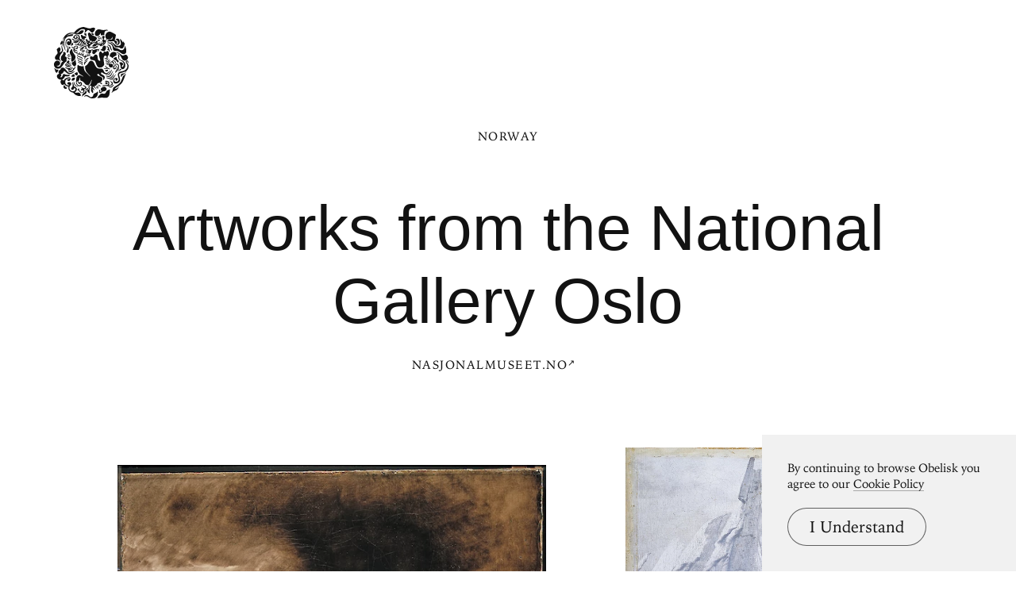

--- FILE ---
content_type: text/html; charset=UTF-8
request_url: https://www.arthistoryproject.com/locations/norway/national-gallery-oslo/
body_size: 18643
content:
<!DOCTYPE html><html lang="en"><head>
	<link rel="canonical" href="https://www.arthistoryproject.com/locations/norway/national-gallery-oslo/" /><script async src="https://www.googletagmanager.com/gtag/js?id=G-8NFEY5JVFM"></script><script>
	  window.dataLayer = window.dataLayer || [];
	  function gtag(){dataLayer.push(arguments);}
	  gtag('js', new Date());

	  gtag('config', 'G-8NFEY5JVFM');
	</script><script>
	  (function(i,s,o,g,r,a,m){i['GoogleAnalyticsObject']=r;i[r]=i[r]||function(){
	  (i[r].q=i[r].q||[]).push(arguments)},i[r].l=1*new Date();a=s.createElement(o),
	  m=s.getElementsByTagName(o)[0];a.async=1;a.src=g;m.parentNode.insertBefore(a,m)
	  })(window,document,'script','https://www.google-analytics.com/analytics.js','ga');
	  ga('create', 'UA-25630992-2', 'auto');
	  ga('send', 'pageview');
	</script><meta charset="utf-8"><link rel="apple-touch-icon" sizes="57x57" href="/apple-touch-icon-57x57.png"><link rel="apple-touch-icon" sizes="60x60" href="/apple-touch-icon-60x60.png"><link rel="apple-touch-icon" sizes="72x72" href="/apple-touch-icon-72x72.png"><link rel="apple-touch-icon" sizes="76x76" href="/apple-touch-icon-76x76.png"><link rel="apple-touch-icon" sizes="114x114" href="/apple-touch-icon-114x114.png"><link rel="apple-touch-icon" sizes="120x120" href="/apple-touch-icon-120x120.png"><link rel="apple-touch-icon" sizes="144x144" href="/apple-touch-icon-144x144.png"><link rel="apple-touch-icon" sizes="152x152" href="/apple-touch-icon-152x152.png"><link rel="apple-touch-icon" sizes="180x180" href="/apple-touch-icon-180x180.png"><link rel="icon" type="image/png" href="/favicon-32x32.png" sizes="32x32"><link rel="icon" type="image/png" href="/favicon-194x194.png" sizes="194x194"><link rel="icon" type="image/png" href="/favicon-96x96.png" sizes="96x96"><link rel="icon" type="image/png" href="/android-chrome-192x192.png" sizes="192x192"><link rel="icon" type="image/png" href="/favicon-16x16.png" sizes="16x16"><link rel="manifest" href="/manifest.json"><link rel="mask-icon" href="/safari-pinned-tab.svg"><meta name="msapplication-TileColor" content="#2b5797"><meta name="msapplication-TileImage" content="/mstile-144x144.png"><meta name="theme-color" content="#1a1369"><meta http-equiv="X-UA-Compatible" content="IE=edge,chrome=1"><meta name="viewport" content="width=device-width,initial-scale=1"><meta name="p:domain_verify" content="283f27f5335f9248b06670369c0f8036"/><meta name="generator" content="ProcessWire"><meta property='og:title' content='National Gallery Oslo' /><meta property='og:url' content='https://arthistoryproject.com/locations/norway/national-gallery-oslo/' /><meta property='og:site_name' content='Obelisk Art History' /><meta property='og:type' content='place' /><meta property='place:location:latitude' content='59.913868' /><meta property='place:location:longitude' content='10.752245' /><meta property='og:description' content='Explore artworks at the National Gallery Oslo, and discover more art collections and museums in Norway' /><meta name='description' content='Explore artworks at the National Gallery Oslo, and discover more art collections and museums in Norway' /><script type='application/ld+json'>{}</script><title>Artworks at the National Gallery Oslo | Obelisk Art History</title><link rel='preload' href='/site/templates/styles/fonts/iowanoldstyleroman.woff2' as='font' type='font/woff2' crossorigin><link rel='preload' href='/site/templates/styles/fonts/iowanoldstyleitalic.woff2' as='font' type='font/woff2' crossorigin><link rel='stylesheet' type='text/css' href='/site/assets/aiom/css_a32b715b52768aa220c380ca6d28a772.css'><link rel='stylesheet preconnect' href='https://use.typekit.net/pit5tdj.css' crossorigin></head><body id='body_locations' class='proCache template_location '><header id='masthead' class='mobilePad'><div class='adBox'><div class='adWrap'><button class='closeAd'>Close Ad</button><script async type='text/javascript' src='//cdn.carbonads.com/carbon.js?serve=CEAIP23N&placement=arthistoryprojectcom' id='_carbonads_js'></script></div></div><button class='openMenu'><svg version='1.0' xmlns='http://www.w3.org/2000/svg' viewBox='0 0 456 436'><g><path d='M225.7 435 c-4 -1 -10 -4.1 -18.7 -9.6 -6.6 -4.1 -12.8 -4.6 -19.1 -1.3 -2.3 1.1 -4.3 1.9 -4.5 1.6 -1 -1 7 -8.7 10.2 -9.7 6.2 -2.1 14.4 0.6 22.9 7.5 5.6 4.7 8.4 5.6 13.3 4.3 5.3 -1.3 7.9 -3.8 9.3 -9.1 2.4 -9 3.6 -10.7 9.7 -13.3 7.9 -3.4 11 -5.2 16 -9.1 l4.2 -3.4 0 5.8 c0 6.9 -2.2 16.9 -4.9 22.1 -2.4 4.7 -9.1 10.9 -14 12.9 -4.3 1.9 -19.1 2.6 -24.4 1.3z'/><path d='M265.3 433.2 c-1.9 -1.2 15.7 -22.4 21 -25.2 4.3 -2.3 4.7 -2.3 13 -1 11.8 1.8 13.5 1 18.2 -8.6 2.3 -4.6 5 -8.5 7.1 -10.1 3.1 -2.3 17.2 -7.8 18.1 -7 0.1 0.2 -0.2 1.9 -0.8 3.8 -0.5 1.9 -1.2 8.1 -1.5 13.9 -0.9 16.9 -5.1 26.4 -14 31.6 -4.9 2.9 -5.5 2.9 -30.9 0.8 -4.8 -0.4 -8.9 -0.1 -13.1 1 -6.5 1.7 -15.1 2.1 -17.1 0.8z'/><path d='M172 420.8 c0 -7.7 2.8 -12.5 9.9 -17.1 7.7 -4.9 8.9 -6.4 11.7 -14.2 2.4 -6.5 2.4 -6.6 0.4 -6 -1.3 0.4 -2 0.2 -2 -0.7 0 -2.4 2.3 -4.4 6.9 -6.2 6.4 -2.5 12.8 -7.2 15.8 -11.7 3.2 -4.8 2.4 -5.9 -2.3 -3.4 -3 1.6 -3.7 1.7 -4.5 0.4 -1.7 -2.7 -1.5 -2.8 9.4 -5.5 3.7 -0.9 7.2 -7.1 9.2 -16.4 0.9 -4.1 2.7 -9.4 4 -11.9 1.4 -2.4 2.3 -4.6 2 -4.9 -1.1 -1.1 -4.5 3.3 -6.6 8.6 -8.1 20.4 -14.4 26.1 -25.5 22.7 -5.8 -1.8 -9.5 -4.9 -15.8 -13.2 -5.1 -6.7 -8.5 -9.2 -16.4 -11.8 -6.4 -2 -8.2 -5 -9 -14.2 -0.7 -9 -2.8 -8.4 -3.7 1.2 -0.5 6.1 -1.2 8.1 -3.6 11.1 -1.6 2 -2.9 3.8 -2.9 3.9 0 0.1 0.5 1.6 1.1 3.4 1.5 4.3 4.1 5.6 6.4 3.1 2.8 -3.1 8.5 -2.7 11.9 0.9 5.4 5.6 4.1 15.5 -2.5 20.4 -3.8 2.8 -11 3.3 -16.3 1.3 -8.8 -3.4 -16.5 -15.3 -15.2 -23.3 0.4 -2.1 1 -9.2 1.5 -15.8 0.5 -6.6 1.4 -13.2 2 -14.7 1.7 -4.5 8 -10.6 12.8 -12.4 5.2 -2 6.2 -1.8 20.6 5.1 4.8 2.3 8.7 3.9 8.7 3.5 0 -1.6 -4.6 -5.2 -11 -8.6 -9.5 -4.9 -17.1 -12.7 -21.7 -22.2 -3.5 -7.1 -3.8 -8.3 -4.1 -18.1 -0.3 -8.9 0.9 -20.9 2.4 -23.3 0.2 -0.4 1.6 0.5 2.9 1.8 4.7 4.7 11 6.7 22.8 7.2 l10.7 0.5 0 4.6 c0 2.5 0.7 7.4 1.5 10.9 2.7 11.6 5.5 15.5 22.6 32.2 14.7 14.3 18.5 17.3 14.2 11 -0.9 -1.4 -6 -7 -11.2 -12.5 -5.3 -5.5 -10.8 -12.4 -12.4 -15.2 -3.6 -6.7 -6.7 -19.1 -6.7 -26.8 l0 -6.1 3.7 -1.3 c5 -1.8 13.1 -10.2 17 -17.6 6.5 -12.2 14.3 -16.1 23.2 -11.5 4.7 2.3 8.7 6.9 11.4 13 7.2 16.2 10.2 21.4 15 26.3 5.9 6 8.2 6.7 23.1 6.7 12.1 0 14 1.3 19.8 13.2 3.5 7.4 5.5 10.3 8 11.8 3.6 2.2 10.9 2.7 15.1 1.1 3.3 -1.3 9.4 -6.7 12.9 -11.5 3.1 -4.3 3.8 -2.8 1.4 2.9 -1.9 4.5 -9.8 12.9 -14.1 14.9 -4.6 2.2 -14 2 -19.4 -0.4 -2.4 -1.1 -6.5 -3.6 -9.1 -5.5 -5.6 -4.1 -7.3 -4.3 -9.4 -1.3 -3.5 5 -0.3 9.9 8.2 12.7 5.9 2 11.6 7.2 13 11.8 1.9 6.4 -1.2 15 -6.9 19.2 l-2.7 2 0.5 -6.3 c0.7 -8.7 -1.1 -12 -8.5 -15.2 -10.8 -4.7 -12.7 -5.9 -14.4 -9.2 -3.6 -7.2 -8.5 -9.4 -12.2 -5.3 -3.6 3.9 0.5 8.4 10.4 11.6 10.3 3.3 15.8 6.4 18.1 10.2 4.6 7.4 2 17.6 -6.2 24.7 -4.6 3.9 -13.3 7.6 -17.9 7.6 -2.5 0 -3.2 0.6 -4.5 3.8 -2.3 5.4 -7.1 10 -13.8 13.2 l-5.9 2.8 2.5 1.6 c1.3 0.9 3.6 3.9 5.1 6.6 1.5 2.7 3.8 5.8 5.3 7 2.5 2 2.6 2 0.3 2 -2.2 0 -7 -4.3 -13.2 -11.8 -1.9 -2.4 -3.4 -3.2 -5.7 -3.2 -4.6 0 -5.2 2.6 -1.3 5.6 1.7 1.3 3.6 4.1 4.2 6.2 0.7 2 2.4 4.9 3.8 6.5 l2.6 2.7 -2.8 0 c-2.6 0 -8.6 -4.9 -8.6 -7.1 0 -0.4 -0.9 -1.3 -1.9 -1.8 -1.9 -1 -1.9 -1 0 3.8 4.1 10.8 4.9 23.1 1.5 23.1 -2 0 -7.6 -6.7 -9.9 -11.9 -1.6 -3.8 -1.8 -5.7 -1.3 -12.7 0.6 -7.6 1.4 -11.4 3.1 -15.6 0.5 -1.2 -0.4 -2.3 -3.2 -4.2 -5 -3.5 -5.9 -3.3 -6.7 1.2 -0.7 4.7 -6.2 12.2 -11.1 15.2 -1.9 1.2 -3.5 2.5 -3.5 2.9 0 0.4 1.3 1.7 3 2.9 l2.9 2.2 1 -3.6 c1.2 -4.4 5.2 -11.3 8 -13.8 2.7 -2.5 2.6 -1.5 -0.5 7.5 -2.8 7.9 -3.5 19 -1.5 22.7 1.7 3.1 1.4 8.2 -0.4 8.2 -0.9 0 -4.3 -2.6 -7.5 -5.8 -5.8 -5.6 -6 -6 -6 -10.9 0 -8.2 -3.9 -9.8 -6.1 -2.4 -0.9 3.1 -0.8 4.3 0.5 6.9 2.1 4 2 5.5 -0.4 10.1 -2.4 4.8 -6.1 7.9 -13.4 11.5 -5.3 2.6 -10.6 7.8 -10.6 10.4 0 0.7 -0.4 1.2 -1 1.2 -0.5 0 -1 -2.3 -1 -5.2z m-11.2 -66.3 c3.5 -2.9 4.6 -6.3 3.2 -10 -1.3 -3.3 -3 -2.9 -5.1 1.3 l-1.6 3.1 -3.3 -1.7 c-4.9 -2.5 -7.3 -6.3 -7.4 -11.6 -0.1 -4.9 0 -4.9 -6.2 -2.6 -1.9 0.8 -2 1.3 -1.3 6.5 0.9 6.7 4.4 11.7 10.5 15.2 5 2.9 7.6 2.9 11.2 -0.2z'/><path d='M150 421.3 c-4.2 -0.6 -14.3 -4.5 -18 -6.8 -2 -1.2 -6 -4.9 -9.1 -8.2 -4.6 -5 -6.2 -6.1 -9.8 -6.7 -6.5 -1 -13.3 -4.9 -18.3 -10.5 -5.3 -5.9 -7.3 -11.8 -6.5 -19.4 l0.5 -5.3 -5.7 -1.2 c-6.2 -1.3 -13.5 -5.8 -17.2 -10.7 -1.3 -1.7 -2.4 -3.2 -2.6 -3.4 -0.2 -0.3 -1.4 0.6 -2.7 1.8 -3.5 3.3 -9.4 3.8 -12.9 1.1 -8.2 -6.5 -10 -22.4 -3.2 -27.8 l2.4 -1.9 -6 -0.6 c-7.8 -0.7 -14.5 -4.1 -18.6 -9.5 -3.3 -4.4 -5 -11.2 -3.9 -15.6 1.1 -4.2 5.5 -8.5 10.4 -10 2.6 -0.8 4.2 -1.5 3.7 -1.5 -1.9 -0.2 -4.5 -5.8 -4.5 -9.9 0 -5.2 3.4 -10.2 8.7 -12.7 3.4 -1.6 4.2 -2.5 4.3 -4.6 0 -6 7.4 -10.6 15.2 -9.6 5.6 0.8 10.5 4.5 17.3 13.4 13.2 17.1 17.8 20.2 27.5 18.9 5.9 -0.8 8.6 -1.9 15.5 -6.2 9.8 -6.1 14.2 -5.6 6.8 0.8 -10.4 9 -17.3 12 -27.5 11.9 -9.1 0 -14.4 -2.5 -23.4 -11.1 -4.1 -3.9 -8.2 -7 -9.2 -7 -1.3 0 -2.8 2 -4.8 6.2 -3.2 6.8 -8.4 11.3 -14 12.4 l-3.4 0.6 2 2.5 c3.1 4 2.6 8 -1.6 11.9 -3.5 3.3 -3.4 3.9 0.6 4.6 4.5 0.7 6.7 -1.1 10 -8.7 1.8 -4.1 4.4 -8.6 5.7 -9.9 l2.4 -2.5 6 2.9 c7.3 3.4 15.1 4.4 24.4 3.1 3.8 -0.6 7.1 -0.8 7.3 -0.6 1 1 -3.6 7 -6.8 8.6 -3.8 2.1 -14.1 2.6 -19.8 1 -3.1 -0.9 -3.3 -0.8 -4.7 2.6 -2.8 6.7 -8.3 13 -13.7 15.7 -3.2 1.6 -4.4 2.6 -3.1 2.6 1.1 0 4.1 1.1 6.7 2.5 l4.7 2.5 1 -2.8 c3.2 -8.3 10.7 -13.1 25.6 -16.1 12.1 -2.5 11.3 -2.5 11.3 -0.6 0 2.1 -3.4 4 -11.9 6.9 -13.1 4.4 -18.3 10.6 -18.3 21.6 0 7.7 3.1 14.2 8.2 17.7 5.1 3.3 11.1 4.1 14.5 1.9 3.6 -2.4 3.1 -3.3 -2.2 -3.9 -5.3 -0.6 -7.3 -2.5 -7.3 -7.2 0 -6.3 8.4 -10.2 16.4 -7.5 9.8 3.2 10.1 13.7 0.6 22.8 -3.7 3.5 -4.4 4.8 -4.8 9 -0.9 9.5 4 17.5 13.3 21.8 11.2 5.3 22.1 1.1 23.2 -9 0.5 -3.8 0.2 -4.8 -2 -7 -3.4 -3.3 -4.4 -3.3 -5.2 0.4 -0.9 4 -6.7 9 -10.6 9 -4.1 0 -7.9 -3.9 -7.9 -8.1 0 -2.5 1 -4.2 4.4 -7.4 2.3 -2.3 4.5 -5.4 4.8 -6.9 0.5 -2.7 -0.6 -17.5 -1.8 -23.1 -0.6 -3 -0.6 -3 1.5 -1.1 2.4 2.2 5.6 10.4 7.8 19.9 1.3 5.6 1.9 6.7 3.6 6.7 1.1 0 3.9 1.1 6.3 2.5 4.8 2.8 8.4 9.1 8.4 14.5 0 5.1 -3.5 11.4 -8.1 14.6 l-4.1 2.8 2.3 1.9 c1.7 1.4 3.2 1.7 5.9 1.3 11.4 -2 14.7 -1.9 19 0.5 5.3 3 8 7.5 8.7 14.4 l0.6 5.5 -5.9 -0.1 c-3.2 -0.1 -7 -0.4 -8.4 -0.6z'/><path d='M165.3 403.3 c-2.1 -0.4 -4.4 -2.7 -8.6 -8.7 -1 -1.5 -3.5 -3.5 -5.7 -4.6 -6.6 -3.4 -8.9 -8.9 -5.2 -12.3 2.1 -1.9 7.2 -2.3 8.9 -0.6 1.4 1.4 0.4 5.9 -1.3 5.9 -0.7 0 -1.7 -0.8 -2.3 -1.7 -0.5 -1 -1.3 -1.5 -1.6 -1.1 -1.2 1.2 0.3 3.8 2.8 4.7 3.6 1.4 8.4 5.9 10.8 10.1 3.7 6.5 9.6 7.3 14.9 2 2.2 -2.2 2.7 -7.9 0.8 -9.8 -1.7 -1.7 -5.3 -1.5 -6.8 0.3 -1.5 1.8 -4.3 0.6 -6.7 -3.2 -1.6 -2.4 -1.6 -2.6 0.2 -3.9 1 -0.8 3.2 -1.4 4.8 -1.4 l2.9 0 -2.6 -3.1 c-1.7 -2 -2.6 -4.3 -2.6 -6.5 l0 -3.5 3.5 3.5 c4.3 4.3 10.3 5.5 15.8 3.2 6.3 -2.6 4.6 -6.2 -5.5 -12 -4.2 -2.4 -7.6 -6.1 -6.6 -7.1 0.2 -0.3 4.9 1.8 10.5 4.5 8 4 10.3 5.6 11.3 8 2.4 5.9 -0.9 11.2 -8.4 13.1 l-4.4 1.1 1.5 3.6 c1.9 4.6 1.2 9.4 -2.1 13.7 -4.1 5.4 -10.3 7.4 -18.3 5.8z'/><path d='M278.1 402.4 c-2.1 -1.5 -2.3 -2.2 -1.8 -7.7 0.4 -4.3 0.1 -6.6 -0.9 -8.2 -1.3 -2.1 -1.3 -2.3 0.7 -2.8 1.2 -0.3 3.2 -0.2 4.5 0.3 2 0.8 2.4 1.7 2.4 4.8 0 2.1 -0.7 4.7 -1.5 5.8 -1.8 2.4 -1.9 3.4 0 3.4 0.8 0 1.9 -0.9 2.5 -2 0.8 -1.5 2.1 -2 5 -2 2.2 0 4 -0.3 4 -0.7 0 -0.4 -1.4 -2.2 -3.1 -3.9 -2.5 -2.6 -3.3 -4.4 -3.7 -8.3 -0.4 -4.7 -0.2 -5.3 2.7 -8 4.6 -4.3 14.7 -9.1 19.1 -9.1 3.7 0 6.1 1.7 7.3 5.3 0.4 0.9 1.3 1.7 2.1 1.7 2.6 0 4.9 4.6 4.3 8.5 -1.3 7.8 -8.7 13.4 -17.9 13.5 -4.2 0 -6.9 1.3 -8 3.8 -0.5 1.3 -11.6 7.2 -13.6 7.2 -0.9 0 -2.8 -0.7 -4.1 -1.6z'/><path d='M352 401.5 c0 -0.3 1.4 -3.3 3.1 -6.6 1.7 -3.4 3.7 -9.6 4.5 -13.8 2.1 -11.2 2.4 -11.5 23.5 -24.1 5.1 -3 12.2 -8.5 16 -12.1 7.6 -7.5 12.3 -16.2 18.3 -33.9 3.5 -10.4 7.4 -16 11 -16 0.7 0 2.5 -1.7 3.9 -3.7 2.6 -3.8 6.7 -7.1 6.7 -5.5 0 1 -11.6 31.1 -15.7 40.8 -7.5 17.5 -15.9 25.9 -43.9 43.7 -2.3 1.4 -5.2 4 -6.5 5.8 l-2.3 3.2 4.3 -0.6 c5.8 -0.7 12.9 -5.3 17.1 -10.9 1.9 -2.6 3.6 -4.5 3.8 -4.3 0.2 0.2 -0.3 2.7 -1.2 5.7 -2.7 9.1 -9.5 15.7 -20.3 19.2 -5.6 1.9 -15.7 8 -18.7 11.4 -1.8 2.1 -3.6 2.9 -3.6 1.7z'/><path d='M64.4 376.2 c-5.6 -3.5 -7.9 -11.4 -5 -17.1 2.8 -5.3 4.1 -5.5 6.1 -1.1 2.3 5 8 10.4 12.9 12 4.3 1.4 4.4 1.9 1.1 5 -3.4 3.2 -10.9 3.8 -15.1 1.2z'/><path d='M260.8 371 c-2.7 -2.8 -4.6 -5.5 -4.3 -6 1.3 -2.1 4.1 -0.8 8.7 4 2.6 2.8 5.5 5 6.3 5 0.9 0 1.3 0.5 1 1 -0.3 0.6 -2 1 -3.7 1 -2.5 0 -4.2 -1.1 -8 -5z'/><path d='M265.3 364.5 c-5.1 -5.6 -5.4 -6.5 -2 -6.5 1.6 0 12.7 10.1 12.7 11.6 0 0.2 -1.3 0.4 -2.9 0.4 -2.1 0 -4 -1.3 -7.8 -5.5z'/><path d='M340.7 368.6 c-2.1 -0.8 -5.9 -3 -8.5 -5.1 -3.9 -3 -5.3 -3.6 -8.2 -3.2 -1.9 0.3 -6.5 0 -10.2 -0.6 -5.7 -0.9 -7.6 -0.8 -12.1 0.6 -7.5 2.4 -8.5 2.2 -5.6 -0.9 4.3 -4.6 8.3 -5.6 19.5 -4.9 l10 0.7 3.2 -3.7 c3.6 -4 4.2 -8.7 1.7 -13.4 -1.8 -3.6 -3.2 -4.1 -10.8 -4.1 -7.8 0 -9.4 -0.9 -6.8 -3.7 1.7 -1.8 2.8 -2 8.8 -1.6 3.7 0.3 7.9 1 9.2 1.7 5.9 2.7 8.7 11.9 5.8 18.8 l-1.5 3.6 3.7 0.4 c8.8 1.2 14.1 -1.7 14.1 -7.9 0 -4.6 -6.2 -11.3 -10.6 -11.3 -2.6 -0.1 -2.7 -0.2 -1 -1.1 1 -0.6 3.8 -0.9 6.1 -0.6 9.2 1 14.4 8.7 11.4 17 -2.2 6.3 -5.6 8.2 -14.2 8 -4 -0.1 -8.5 -0.4 -10.1 -0.5 -4.8 -0.5 -4 1.8 1.6 4.6 3.4 1.7 6.8 2.6 10 2.6 4.2 0 5.2 -0.5 9 -4.1 6.4 -6.1 8.9 -7.9 10.9 -7.9 1.5 0 0.6 1.6 -4 7.3 -8.8 10.6 -12.7 12.3 -21.4 9.3z'/><path d='M142 365.1 c-5.2 -1.6 -10.8 -5.1 -14.3 -9 -3.9 -4.3 -7.7 -14.6 -7.7 -20.8 0 -3.1 0.2 -3.4 1.5 -2.3 0.8 0.7 2.2 3.8 3.1 6.9 3.4 11.8 7.5 16.7 18.9 22.4 6 3.1 6.6 3.6 4 3.6 -1.6 -0.1 -4.1 -0.4 -5.5 -0.8z'/><path d='M279 361.3 c-0.8 -0.3 -2.6 -1.6 -4 -2.8 -1.4 -1.2 -3.8 -3 -5.5 -3.8 -2.6 -1.3 -2.8 -1.6 -1.2 -2.3 3 -1.1 9.1 1.3 13.8 5.6 l4.4 3.9 -3 0 c-1.6 0 -3.7 -0.3 -4.5 -0.6z'/><path d='M285.7 346.9 c-3.2 -1.6 -5.5 -3.4 -5.2 -3.9 0.3 -0.5 2.4 -1.5 4.7 -2.2 3.9 -1.1 4.2 -1.1 6.4 1.6 2.5 2.9 3.2 7.6 1.2 7.6 -0.7 -0.1 -3.9 -1.4 -7.1 -3.1z'/><path d='M314 348.8 l-2.5 -1.1 3.3 -0.9 c4.6 -1.3 4.4 -4.1 -0.3 -3.2 -4.4 0.8 -4.4 0 0 -4.2 4 -4 8.4 -4.5 11.5 -1.4 2.7 2.7 2.5 6.6 -0.5 9.5 -2.6 2.7 -7.1 3.2 -11.5 1.3z'/><path d='M371.4 345.1 c-3.3 -1.5 -8.3 -7.8 -9 -11.6 -1.5 -8 3.1 -16.6 10.8 -20.4 8.7 -4.2 14.8 -1.8 14.8 5.8 0 5.2 -3.1 9.1 -7.4 9.1 -5 0 -7.9 -4.2 -3.6 -5.3 2.3 -0.6 2.7 -3.5 0.5 -4.3 -2.1 -0.8 -7.4 1.5 -8.5 3.7 -3.1 5.7 1.8 12.9 8.8 12.9 8.4 0 15.3 -4.4 17.3 -11.1 1.2 -3.8 0.8 -6.4 -3.1 -20.8 -2.6 -9.8 -2.6 -15.6 0.3 -21.1 3.1 -6.2 6.8 -8.3 18.9 -10.8 14.8 -2.9 21.3 -5.6 27.4 -11.4 8.1 -7.6 12 -19.2 9.4 -27.4 -0.7 -2.2 -3 -6.4 -5.1 -9.4 -2.1 -3 -4.1 -6.7 -4.5 -8.3 -1.9 -8.1 7.4 -14 13.1 -8.2 2.6 2.5 3 5.6 1.9 12.8 -1 5.5 -2.8 4 -3.4 -2.9 -0.4 -5.3 -0.7 -5.9 -2.9 -6.2 -2.3 -0.4 -4.1 1.1 -4.1 3.4 0 0.6 2.3 4 5.1 7.5 7.1 8.9 8.3 11.9 7.6 20.4 -0.8 10.6 -4 18 -10.2 24.1 -3.6 3.4 -5.7 6.4 -6.4 9.1 -1.6 5.8 -4.3 8.8 -13.6 14.8 -8 5.2 -10.8 8 -13.4 14 l-1.3 3 -1.5 -4 c-2 -5.5 -1.2 -12.1 1.9 -15.1 1.8 -1.8 4.1 -2.6 9.9 -3.4 9.8 -1.2 12.6 -2.5 15 -7.2 2.8 -5.4 2.4 -5.9 -2.4 -3.9 -2.4 1.1 -9.5 3.3 -15.8 5.1 -21.8 6.2 -22.7 7.6 -16.8 28.2 5.8 20.3 3.3 28.8 -10.2 35.6 -6.9 3.5 -15.6 5 -19.5 3.3z'/><path d='M85 327.8 c-6.3 -3.2 -6.2 -5.9 0.2 -7.5 3.2 -0.8 5.9 -2.3 8.2 -4.7 3.5 -3.8 7.2 -4.7 8.3 -2 1.7 4.4 -5.7 16.4 -10.1 16.4 -1.2 0 -4.2 -1 -6.6 -2.2z'/><path d='M109.1 326.6 c-1.6 -2 -0.9 -7.7 1.4 -11.3 2.3 -3.5 8 -5.6 13.3 -5 5.9 0.6 6.8 1.8 4.5 5.3 -1 1.5 -2.2 4.2 -2.8 5.8 -1.1 3.5 -4.3 5.3 -10.7 6.2 -3.3 0.5 -4.7 0.2 -5.7 -1z'/><path d='M355.1 320.3 c3.1 -3.2 6.9 -8.4 8.4 -11.4 5.6 -11.1 13 -20.9 15.6 -20.9 0.5 0 -0.6 2.1 -2.5 4.8 -1.8 2.6 -4.8 7.6 -6.6 11.2 -7.8 15.8 -10.8 19.3 -18 21.5 -2 0.6 -1.4 -0.4 3.1 -5.2z'/><path d='M339 322 c0.6 -1.2 4.2 -3.5 7.8 -5.1 8.7 -3.9 9.7 -4.9 14.3 -14 4.5 -9.1 7.7 -11.6 4.7 -3.7 -5.9 15.7 -12 21.6 -24.6 24.3 -3.2 0.7 -3.3 0.6 -2.2 -1.5z'/><path d='M324 314.8 c-4.1 -0.9 -4.3 -1.1 -2.5 -2.4 1.2 -0.9 4.5 -1.4 9 -1.4 3.9 0 9.2 -0.7 11.8 -1.6 5.8 -2 12.7 -9.2 18.1 -19.2 3.3 -6 6.1 -9.1 7.1 -8 0.7 0.7 -8.9 18.8 -12.3 23.2 -5.2 7 -12.4 10.6 -20.6 10.5 -3.3 -0.1 -8.1 -0.6 -10.6 -1.1z'/><path d='M319 304.8 c0 -1.8 4.1 -3.8 7.9 -3.8 1.5 0 5.1 -0.7 8 -1.6 6.9 -2 11.5 -6.8 17 -17.4 4.8 -9.4 6.7 -12 8.8 -12 1.1 0 1.1 0.4 -0.1 2.3 -0.7 1.2 -3.3 6.7 -5.7 12.1 -7 16.3 -12 20.2 -27.4 21.3 -7.1 0.5 -8.5 0.4 -8.5 -0.9z'/><path d='M107.3 303.3 c-2.3 -0.9 -1.4 -3.1 3.8 -8.7 6.1 -6.7 8.2 -7.6 11.4 -4.6 2.8 2.6 5.9 9.4 5.2 11.3 -0.3 0.8 -2.3 1.7 -4.4 2 -4.4 0.8 -14.2 0.8 -16 0z'/><path d='M132.7 293 c-5.6 -3.5 -7.7 -7.1 -5.6 -9.6 2 -2.4 11.1 -7.4 13.6 -7.4 5.2 0 7.1 11.1 2.9 17.4 -2.2 3.4 -5.1 3.3 -10.9 -0.4z'/><path d='M316.1 293.1 c-1.9 -1.2 -0.5 -1.7 6.8 -2.5 3.6 -0.4 7.7 -1.4 9.1 -2.1 4 -2.1 8.6 -7.8 12.4 -15.4 3.8 -7.5 8.1 -13.1 10 -13.1 1.4 0 -10.9 24.6 -14 28.2 -3.2 3.6 -9.4 5.8 -16.4 5.8 -3.6 0 -7.1 -0.4 -7.9 -0.9z'/><path d='M13.4 278.1 c-3.4 -2.1 -5.8 -7 -6.8 -14.3 -0.4 -2.6 -1.6 -5.8 -2.7 -7.2 -1.1 -1.4 -1.7 -3 -1.4 -3.6 1.3 -2.1 4.5 -0.9 7.5 3 3.1 3.9 3.3 4 9.5 4 8.2 0 9.4 1.3 6.4 7.2 -2.7 5.4 -7.8 12.8 -8.7 12.8 -0.4 0 -2.1 -0.9 -3.8 -1.9z'/><path d='M373.7 279.4 c-1.1 -1.1 1.3 -7.8 5.2 -14.2 5 -8.3 6 -13.6 3.6 -19.7 -1.6 -4.4 -5.3 -7.5 -8.8 -7.5 -4.5 0 -8.9 7.8 -7.2 12.9 1.2 3.8 4.7 2.2 4.9 -2.3 0.1 -1.6 0.7 -2.1 3.1 -2.1 2.3 0 3.2 0.6 3.9 2.8 2.4 6.7 -8.4 11.7 -14.7 6.7 -4.9 -3.9 -4.6 -14 0.8 -19 3.7 -3.5 11 -3.9 15.4 -0.8 5.9 4 7.6 7.2 7.5 14.1 0 6.2 -1.6 11 -6.4 18.7 l-2.2 3.5 3.7 -4 c7.7 -8.2 11.9 -21.5 9.6 -30.1 -2.4 -8.7 -7.3 -11.4 -14.3 -7.8 -3.2 1.7 -8.4 1.1 -7.2 -0.7 1.1 -1.9 10.7 -5.9 14.1 -5.9 3.9 0 8.8 3.9 11 8.9 1.1 2.4 1.7 6.6 1.7 12.6 0.1 10.7 -1.5 14.6 -9.8 23.3 -5.3 5.6 -13 11.5 -13.9 10.6z'/><path d='M94.5 274.6 c-3.6 -1.6 -9.1 -7.3 -8.1 -8.3 0.3 -0.4 2.8 -0.1 5.4 0.7 6.2 1.8 11.2 1.5 17.3 -1.1 6.2 -2.7 9.3 -6.3 7.8 -9 -1.3 -2.5 -0.6 -3.5 3 -4.2 1.8 -0.4 3.7 -1.8 4.7 -3.4 2.4 -3.8 5.6 -7.3 6.7 -7.3 1.1 0 -0.1 5.6 -2 9.4 -0.9 1.6 -2.9 4.4 -4.7 6.1 -1.7 1.7 -4.3 5.2 -5.8 7.7 -1.4 2.6 -4.4 5.8 -6.6 7.3 -4.9 3.2 -13.2 4.2 -17.7 2.1z'/><path d='M317.4 270.9 c-2 -1 -5.4 -5.8 -5.4 -7.7 0 -0.5 1.9 -0.7 4.4 -0.5 2.9 0.4 5.5 0 7.9 -1.2 4 -1.9 5.7 -1.4 5.7 1.6 0 2.8 -2.6 7.5 -4.5 8.3 -2.3 0.9 -5.6 0.6 -8.1 -0.5z'/><path d='M393.4 268.2 c2 -4 11.2 -12.2 13.5 -12.2 2.2 0 5.1 2.5 5.1 4.4 0 0.7 -3.6 2.7 -7.9 4.4 -4.4 1.8 -8.5 3.9 -9.1 4.7 -2.1 2.5 -3.1 1.7 -1.6 -1.3z'/><path d='M87.2 261.5 c-1.8 -1.5 -3.2 -3.2 -3.2 -3.9 0 -0.7 -1.8 -1.8 -4 -2.5 -4.9 -1.4 -12.9 -8.6 -11.3 -10.2 0.7 -0.7 3 0 7.4 2.3 5.4 2.8 7.3 3.3 13.3 3.3 7.9 -0.1 11.9 -1.7 17.4 -6.8 3.1 -3 3.2 -3 3.2 -0.8 0 2.3 -4.1 6.8 -9.3 10.4 -1.5 1 -2.7 2.2 -2.7 2.7 0 1.5 3.7 1.2 6.9 -0.4 3.2 -1.7 9.1 -8.1 9.1 -9.8 0 -0.9 0.3 -0.9 1.1 -0.1 1.5 1.5 0.4 5.5 -2.5 9 -3.4 4 -11.6 8.3 -17.4 9 -4.2 0.5 -5.2 0.2 -8 -2.2z'/><path d='M330 255.6 c-4.4 -2.2 -4.6 -2.2 -7.5 -0.4 -4.6 2.8 -12.5 2.4 -15.9 -0.7 -1.4 -1.3 -2.6 -3.1 -2.6 -3.9 0 -1.3 0.5 -1.3 3.3 0.4 3.8 2.3 8.5 2.6 11.3 0.6 1.9 -1.4 1.8 -1.5 -0.8 -4.3 -4.6 -4.9 -6.2 -11.3 -2.8 -11.3 1.1 0 2 0.7 2 1.5 0 3.8 3 7.4 7.1 8.5 2.2 0.6 5.7 2.7 7.8 4.6 2.1 1.8 4.8 3.4 6 3.4 1.2 0 3.2 0.5 4.4 1.2 2.1 1.1 2.1 1.1 0.2 1.9 -3.6 1.4 -7.9 0.9 -12.5 -1.5z'/><path d='M411.5 254.7 c-2 -2 -3.5 -4.7 -3.8 -6.8 -0.3 -1.9 -1 -6.9 -1.6 -11.2 -1.1 -8 -2.9 -12.6 -6.3 -16.4 l-2 -2.1 3 -1.6 c6.9 -3.6 16.4 -1 19.7 5.3 2.5 5 1.9 8.2 -2.1 11.6 -3 2.5 -3.7 3.8 -3.8 7 -0.1 3.4 0.2 4 2.1 4.3 4.9 0.7 9.3 -7.8 9.3 -17.8 0 -9.8 -4.9 -15.8 -18 -21.7 -7.6 -3.5 -11.3 -6.2 -13.3 -9.8 -0.6 -1.1 -1.4 -7 -1.7 -13.2 -0.5 -10 -0.8 -11.4 -2.9 -13.7 -2 -2.1 -2.1 -2.6 -0.8 -2.6 3 0 6.9 2.4 8.3 5.2 1.2 2.2 1.3 4.8 0.8 11.1 -1 12.5 0.1 14.3 11.3 19.1 5 2.2 11.5 5.5 14.4 7.5 18.7 12.7 14.1 49.1 -6.2 49.1 -2.2 0 -4.1 -1 -6.4 -3.3z'/><path d='M16 253.7 c-1.9 -0.6 -5.6 -3.2 -8.2 -5.8 -13.4 -13.4 -8.5 -36.8 8.7 -41.9 8.1 -2.4 18 2.5 20.4 10 3.5 11.1 -4.8 21.8 -16.1 20.8 -4.1 -0.4 -4.6 -0.3 -3.6 0.9 3.2 3.9 10.7 5.4 15.1 3.2 5 -2.6 7.7 -6.3 10.3 -14.3 2.1 -6.2 3.6 -9 6.6 -11.8 2.1 -2.1 4.8 -3.8 6 -3.8 1.4 0 0.2 -1 -3.3 -2.7 -7.1 -3.6 -9.9 -8.4 -9.9 -16.8 0 -7.7 2.4 -13 9.6 -21.2 5.6 -6.3 6.2 -8.1 4.9 -13.5 -0.6 -2.1 -0.3 -2.9 1.4 -3.8 4.9 -2.6 13.6 2.1 14.3 7.8 0.5 4.6 -1.1 11.5 -3.6 15.3 l-2.5 3.7 3.8 0.6 c5.7 0.9 8.6 4.6 8.6 11.1 0 4.1 -0.6 6.1 -2.4 8.6 l-2.4 3.2 2.7 -0.7 c1.8 -0.4 2.6 -0.2 2.6 0.6 0 2.4 -3.8 7.6 -7.7 10.4 -6.8 5.2 -11.7 10.9 -15.8 18.4 -8.3 15.3 -18.5 23.1 -29.9 22.9 -3.4 -0.1 -7.7 -0.6 -9.6 -1.2z'/><path d='M271.2 246.3 c-5.9 -2.9 -9.9 -9.7 -15.2 -25.8 -5.1 -15.4 -6 -16.3 -20.4 -18.5 -8.7 -1.4 -11.9 -3.1 -14 -7.4 -2 -4.2 -2 -7.6 -0.2 -12.1 2.2 -5.1 4.9 -6.1 8.2 -3 2.8 2.6 7.1 3.3 10.4 1.5 1.1 -0.6 3.4 -3.2 5.2 -5.8 4.2 -6.2 5.5 -7.1 10.4 -7.2 7.7 0 10.6 5.3 12 22.3 0.4 5.5 1.3 8.7 2.8 10.9 2.3 3.4 8.5 6.4 11.1 5.5 2.3 -1 1.8 -4.5 -2.6 -18.4 -5 -15.6 -5.5 -24.4 -1.9 -31.8 4.5 -9.4 9.6 -9.8 15.3 -1.2 2 3.1 4.4 5.7 5.1 5.7 1.6 0 5.2 -4.2 7.8 -8.9 2 -3.6 3.5 -3.8 8.9 -1 4.4 2.2 6.2 1.6 7.4 -2.2 0.8 -2.4 4.7 -3.4 7.4 -2 5.4 2.9 8.9 17.7 5.7 24 -0.9 1.7 -2.7 3.7 -4 4.2 -2.1 1 -2.3 1.8 -2.2 6.3 0.2 8.4 -4 13.7 -10.9 13.9 -4 0.1 -8.5 -2.7 -8.5 -5.3 0 -2.1 1.5 -2.7 2.5 -1 1.1 1.8 7.1 1.1 9 -1 4.2 -4.6 0.1 -13 -6.3 -13 -10.3 0 -13.6 14.3 -9.1 39 1.2 6.9 1.8 13 1.5 15.4 -0.8 4.6 -4.8 10.5 -9.4 13.6 -6.8 4.7 -19.8 6.4 -26 3.3z'/><path d='M342 246.2 c-4.2 -2 -7 -7.1 -7 -12.6 0 -3.5 -0.2 -3.8 -2.2 -3.1 -4.5 1.5 -11.8 1.8 -11.8 0.5 0 -2.1 3.3 -3.9 7.3 -4 5.6 0 9.2 -2.4 13.4 -8.7 2.8 -4.2 4.8 -6.1 7.7 -7.2 2.1 -0.8 4.9 -2.5 6.2 -3.8 6 -6 17.5 -3.1 21 5.3 2.3 5.5 1.5 9.4 -2.1 9.4 -0.1 0 -0.5 -1.9 -0.8 -4.2 -1 -7.1 -7.9 -11.6 -14.1 -9.2 -2.4 0.9 -2 1.8 1.5 3.3 3.2 1.4 6.8 7.6 6.9 11.7 0 3.3 -2.1 8.5 -3.4 8.1 -0.6 -0.2 -1.5 -2.6 -1.9 -5.3 -1.1 -6.7 -4.1 -10.4 -9.2 -11.1 -3.1 -0.4 -4.6 0 -6.6 1.6 -2.6 2 -6.5 8.8 -5.6 9.7 0.2 0.2 2.1 -0.3 4.1 -1.1 10 -4.2 18.5 4.6 14.3 14.8 -2.9 6.8 -10.7 9.5 -17.7 5.9z'/><path d='M81.1 243.1 c-6.6 -1.7 -13.5 -9.2 -12.9 -14.1 0.4 -3.6 2.5 -3.1 5.1 1.4 3.3 5.9 7.6 7.8 16.8 7.4 6.5 -0.3 8.3 -0.8 12.7 -3.5 2.9 -1.8 5.2 -3 5.2 -2.7 0 2.2 -3.8 6.8 -7.5 9 -4.9 2.8 -13.5 3.9 -19.4 2.5z'/><path d='M118.2 236.6 c-4.1 -3.8 -8.6 -11.2 -9.6 -16.2 -0.6 -2.9 -0.5 -3.1 4.8 -5.3 6.1 -2.5 11.1 -6.9 15.9 -14 l3.2 -4.8 0 6.6 c0 3.6 0.9 9.8 1.9 13.7 2.5 9.5 1.7 15.5 -2.9 20.1 -4.5 4.5 -8.2 4.4 -13.3 -0.1z'/><path d='M83.2 235.3 c-1.3 -0.3 -4.4 -2.4 -6.8 -4.8 -3.6 -3.4 -4.5 -4.9 -4.2 -7.1 0.4 -4 2.3 -4 4.6 0 3.5 5.9 7.5 7.8 15.4 7.3 4.4 -0.3 7.9 -1.2 10.2 -2.5 4.3 -2.6 4.7 -1.1 0.8 2.8 -4.2 4.2 -11.9 5.8 -20 4.3z'/><path d='M172.8 232.4 c-4.6 -5.8 -8 -8.3 -14.5 -10.8 -6.9 -2.6 -12.3 -6.4 -12.3 -8.6 0 -1.7 1.7 -1.2 6.7 2 2.6 1.7 7.8 4 11.6 5.2 7.4 2.4 10.2 5.1 11.3 10.7 0.7 3.4 -0.7 4.1 -2.8 1.5z'/><path d='M184 224.8 c0 -4 0.4 -7.8 0.8 -8.4 0.4 -0.6 2.3 -1.9 4.2 -2.9 1.9 -1 6.2 -4 9.5 -6.7 3.3 -2.6 6.3 -4.8 6.7 -4.8 2.4 0 0 3.9 -6.6 10.8 -4.8 5 -8.3 9.7 -10 13.5 -1.3 3.1 -3 5.7 -3.5 5.7 -0.7 0 -1.1 -2.8 -1.1 -7.2z'/><path d='M84 224.2 c-7 -3.5 -7.7 -9.2 -1.7 -15.6 4.2 -4.4 8.1 -5.5 10.7 -3.1 3.2 2.9 2.6 7 -1.5 10.2 -2.3 1.9 -3 3 -2.2 3.5 1.9 1.2 7.5 0.9 11.2 -0.6 2.8 -1.2 3.5 -1.2 3.5 -0.2 0 3 -8.4 7.6 -13.7 7.6 -1.5 0 -4.4 -0.8 -6.3 -1.8z'/><path d='M172.3 220.2 c-2.3 -2.1 -7.2 -5 -11 -6.5 -10.3 -4.1 -13.2 -6.2 -15.4 -11.3 -2.6 -5.8 -2 -7.8 1 -3.1 2.7 4.4 6.3 6.7 16.2 10.2 8.3 2.9 13.3 7 14.4 11.8 0.9 3.6 -0.2 3.4 -5.2 -1.1z'/><path d='M318.6 222.4 c-6.5 -2 -4.8 -3.9 3.4 -3.6 7.8 0.3 10.1 -1.2 14.7 -10 3.7 -7 8.3 -11.5 6.8 -6.6 -2 6.2 -4.7 12.4 -7 16 -4 6 -8.5 7 -17.9 4.2z'/><path d='M387.1 215.7 c-2.9 -8.6 -12.1 -16.6 -19.5 -17 -2.9 -0.2 -3.6 -0.6 -3.6 -2.3 0 -5.8 8.1 -12.4 15.3 -12.4 3.5 0 3.7 0.1 3.7 3.4 0 7.2 4.6 15.3 10.3 18.2 1.8 0.9 3.4 1.8 3.6 2 0.3 0.2 -3.3 5 -8 10.7 -0.4 0.5 -1.2 -0.7 -1.8 -2.6z'/><path d='M319 213.3 c-0.8 -0.2 -2.2 -0.7 -3 -0.9 -2.7 -0.9 1.1 -2.4 6.1 -2.4 5.8 0 7.2 -1.1 10.8 -8.7 2.8 -5.7 5.1 -8.7 5.1 -6.5 0 0.6 -0.9 4 -2.1 7.7 -2.7 8.7 -5.4 11.5 -11.1 11.4 -2.4 0 -5 -0.3 -5.8 -0.6z'/><path d='M37.6 207.4 c-4.4 -5 -8.1 -6.4 -17.1 -6.4 -7.4 0 -10.5 -1.5 -12.7 -6 -3.9 -7.6 -1 -16.2 9.2 -27.3 7.1 -7.7 7.3 -9 3 -20.8 -1.7 -4.5 -2.8 -9 -2.5 -10 0.7 -2.1 8.9 -9.6 13.3 -12.2 l3.1 -1.7 3 4.3 c1.6 2.4 3.3 5.5 3.6 6.9 0.8 3.1 -0.9 9.7 -4.1 16.2 -1.4 2.7 -2.3 5 -2.2 5.2 0.6 0.5 10.3 -4.7 12.4 -6.8 3.2 -2.9 3.4 -6 1.2 -16.2 -2.1 -10 -1.8 -16 1.2 -23.6 1 -2.5 2.1 -5.4 2.5 -6.5 0.7 -1.7 0.4 -1.6 -2.1 0.6 -3.6 3.3 -6.7 4.9 -9.2 4.9 -1.7 0 -1.8 -0.5 -1.1 -5.1 1.1 -6.8 4 -12.7 8.8 -17.3 l3.9 -3.8 1.3 3.9 c2.1 6 1.7 15.8 -1 23.7 -2.8 8.3 -2.5 14.3 1.3 23.4 4.4 10.3 3.8 12.9 -6 26.5 -15.2 21 -16.9 32.2 -6.9 46.2 3 4.3 3.7 6.7 1.7 6.4 -0.4 0 -2.4 -2.1 -4.6 -4.5z'/><path d='M106.4 208.4 c-1.3 -3.1 -1.3 -5.3 -0.4 -14.8 1.2 -12.4 1.3 -12.2 -5 -24.8 -6.6 -13.3 -6.4 -18.1 1 -27.9 6.8 -9 8.8 -8.9 10.1 0.9 1.1 8 3.6 13.4 10.4 22.2 7.1 9.3 9.5 14.2 9.5 20 0 8.1 -6.5 18.7 -15.4 25.2 -5.5 3.9 -8.3 3.7 -10.2 -0.8z'/><path d='M168.4 204.5 c-4.6 -4 -7.3 -5.5 -10.5 -6 -7.4 -1.2 -12.5 -4 -15.4 -8.4 -1.5 -2.2 -2.4 -4.5 -2 -5 0.8 -1.3 3.5 -1.4 3.5 -0.2 0 0.5 1.1 2.3 2.5 3.9 2.5 3 3.6 3.4 12.3 4.7 4.8 0.8 9.7 4.5 14.4 10.9 5.3 7.3 3.5 7.4 -4.8 0.1z'/><path d='M186 209 c0 -2.3 15.6 -17.3 19.8 -19.1 5.6 -2.4 6.4 -2.4 6 0.3 -0.2 1.5 -3.4 4.7 -9.3 9.1 -13.6 10.3 -16.5 12 -16.5 9.7z'/><path d='M314.1 204.9 c-3.1 -1.2 -1.5 -3.2 2.6 -3.1 4.2 0 5.9 -1.3 9.7 -7.2 4.2 -6.6 5.9 -7.9 5 -3.9 -1.2 5.5 -4.7 11.5 -7.8 13.4 -3.4 2.1 -5.8 2.3 -9.5 0.8z'/><path d='M425.3 203.9 c-5.4 -2.6 -8.9 -7.4 -15.7 -21.3 -7.9 -16 -17.9 -25.6 -26.7 -25.6 -2.8 0 -3 -0.2 -1.8 -1.6 0.9 -1.1 2.4 -1.5 5 -1.1 5.5 0.7 9.4 3 20.3 11.7 5.5 4.4 11.2 8.2 12.7 8.5 1.7 0.4 4.9 -0.3 8.9 -1.9 10.6 -4.3 12.2 -4.3 16.8 -0.1 10.8 9.7 8.7 25.1 -4.1 31.1 -6.4 2.9 -10 3 -15.4 0.3z'/><path d='M173.3 196.3 c-3.2 -5.6 -5.2 -7.1 -13.5 -9.9 -8.5 -2.9 -14.3 -6.1 -17.8 -9.9 -2.1 -2.2 -2.2 -2.8 -1 -3.5 2.2 -1.4 4 -1.2 4.7 0.5 0.8 2.2 7.5 5.5 16.3 8 8.2 2.3 11 4.9 13.1 12.7 1.5 5.7 0.7 6.6 -1.8 2.1z'/><path d='M91 197.3 c-3.5 -1.3 -6.7 -5.5 -8.4 -11 -1.2 -3.8 2.1 -2.8 7 2.2 4.2 4.4 6.7 5.5 7.9 3.5 0.7 -1.1 4.5 -1.4 4.5 -0.3 0 0.4 -1.2 2 -2.7 3.5 -2.6 2.7 -5 3.3 -8.3 2.1z'/><path d='M185 196.6 c0 -0.8 0.5 -1.8 1 -2.1 0.6 -0.3 1 -3 1 -5.9 0 -5 -0.2 -5.4 -2.7 -5.9 -4.3 -0.9 -9.2 -4.4 -11.1 -7.8 -1.6 -2.9 -1.9 -3 -6.9 -2.6 -3.5 0.4 -5.7 0.1 -7 -0.8 -1 -0.8 -2.5 -1.5 -3.3 -1.5 -0.9 0 -2.1 -0.5 -2.7 -1.1 -0.6 -0.6 -3 -1.3 -5.3 -1.4 -5 -0.4 -8.4 -2.5 -10.5 -6.5 -1.2 -2.2 -2.3 -3 -4.3 -3 -4.9 0 -9.5 -3.3 -12.4 -9 -3.3 -6.2 -3.6 -11.3 -0.8 -13.3 2.4 -1.7 1.6 -5.7 -1.2 -5.7 -2.8 0 -7.4 -2.6 -9.2 -5.2 -3.7 -5.3 -0.3 -6.5 5.1 -1.8 4.4 3.9 5.6 3.8 7.2 -0.5 3.2 -9 18.1 -11.4 24.1 -3.8 4.7 5.9 0.2 16.2 -7.1 16.3 -3.2 0 -7.9 -3.5 -7.9 -6 0 -2.9 2.3 -4.2 4.6 -2.5 2.7 2 5.1 1.8 6.4 -0.5 2 -3.7 -2 -8 -7.4 -8 -1.4 0 -4 1.3 -5.8 2.9 -2.7 2.4 -3.2 3.5 -3.1 6.9 0.2 4.3 3.1 10.9 5.7 13.1 1.8 1.5 5 1.7 8.9 0.7 3.3 -1 3.6 0.5 0.7 3.4 -2.7 2.7 -7.4 2.5 -12.7 -0.5 -5.5 -3.3 -5.9 -1.2 -0.7 4.5 5.1 5.6 8.8 6.1 17.7 2.5 3.3 -1.4 1.8 2.5 -1.8 4.7 -4 2.3 -4 3.6 -0.4 5.7 4.5 2.5 9.4 0.7 13.7 -5 3 -4.1 3.8 -4.7 4 -3 0.2 1.1 -0.6 3.8 -1.7 6 -2.3 4.5 -2.6 6.7 -1.1 7.6 1.8 1.1 5.9 -2.4 9.6 -8.1 2 -3.1 3.8 -5.3 4.1 -5.1 0.9 1 -0.8 6.6 -3.2 10.2 l-2.4 3.5 3.3 0 c3.6 0 5.3 -1.5 8.2 -7 l1.9 -3.5 0.3 2.7 c0.2 1.5 -0.2 3.6 -0.8 4.8 -1.3 2.4 0.2 2.7 2 0.4 0.8 -0.8 2.2 -2 3.2 -2.5 3.3 -1.8 2 1 -2.3 5 -3.6 3.2 -4 4.1 -3.1 5.8 1.7 3 6.7 4.8 9.7 3.5 2.4 -1.1 6.5 -7.8 6.5 -10.7 0 -0.8 0.5 -1.5 1 -1.5 1.3 0 1.3 7.1 0 10.6 -1.3 3.4 -0.9 3.8 2.4 2.3 3.1 -1.5 6.8 -8.5 6 -11.7 -0.7 -2.5 1.1 -3.1 2 -0.6 0.3 0.9 0.6 2.9 0.6 4.5 0 4.4 3.5 4 5 -0.6 1.6 -5 -0.3 -11 -3 -9.5 -7.7 4.1 -17.1 -5 -13.7 -13.3 2.5 -5.7 9.9 -5.9 11.3 -0.2 1.1 4.5 -1.5 7.5 -5.3 6 -1.7 -0.6 -1.7 -0.7 0 -1.9 2.5 -1.9 2.2 -4.8 -0.5 -4.4 -3.3 0.4 -3.7 6.2 -0.7 9.4 2.9 3.1 5.4 3 8.4 -0.1 2 -1.9 2.5 -3.4 2.5 -7.3 0 -4.8 -0.1 -4.9 -4.1 -6.7 -2.3 -1.1 -5.2 -3.3 -6.6 -5.1 -3.4 -4.5 -7.6 -5.9 -9.9 -3.3 -2.5 2.7 -3.1 2.4 -2.6 -1.5 0.3 -2.6 0.9 -3.6 2.6 -3.8 2.5 -0.4 3.4 -4.1 1.5 -6.4 -0.7 -0.8 -2.4 -1.4 -3.8 -1.2 -2 0.2 -2.9 1.2 -4.2 4.7 -1.5 4.2 -6.9 10.3 -10 11.3 -2.3 0.8 -1.4 8.9 1.2 11.1 3.1 2.5 6.4 1.9 6.4 -1.3 0 -1.8 -0.6 -2.6 -2.2 -2.8 -2.8 -0.4 -3 -2.8 -0.4 -3.7 2.8 -0.9 7 1.2 8.1 4 1.2 3.1 -0.1 6.7 -3.2 8.9 -6.9 4.9 -15.8 -2 -15.8 -12.2 0 -4.5 -1.3 -6 -3.5 -4.2 -2.1 1.8 -1.8 5.3 0.5 7.3 2.2 1.8 1.9 3.7 -0.6 3.7 -2.4 0 -5.4 -3.8 -5.4 -7 0 -6.3 5.7 -12 11.9 -12 3.5 0 2.5 -3.7 -1.6 -5.9 -2.9 -1.5 -6.5 0 -9.3 3.8 -2.7 3.9 -4.4 4 -3.6 0.4 1.1 -4.5 5.9 -8.3 10.7 -8.3 3.3 0 4.7 0.6 7.4 3.3 3.2 3.2 3.4 3.3 3.9 1.3 0.9 -3.6 6 -7.7 10.4 -8.3 3.4 -0.5 4.4 -0.1 6.7 2.1 2.4 2.4 2.6 3.2 2 7.5 -0.6 4.3 -0.4 5 1.2 5.5 1 0.3 3.6 2.6 5.7 5.1 3.1 3.8 4.3 4.5 6.9 4.3 1.8 -0.1 4.2 0.4 5.4 1 3.2 1.7 6.1 1.5 12.1 -1 l5.4 -2.2 3.9 2.1 4 2.2 4.5 -2 c2.5 -1 5.3 -1.9 6.2 -1.9 0.8 0 3 -0.5 4.8 -1.2 2.6 -0.9 4.5 -0.9 9 0.2 l5.7 1.4 2.8 -3.2 c2.4 -2.6 2.9 -2.9 2.9 -1.4 0 1.1 -0.9 3.1 -2 4.5 -1.1 1.4 -2 4 -2 6 0 1.9 -0.8 4.5 -1.8 5.8 l-1.9 2.2 -0.6 -4.1 c-0.8 -4.4 -3.6 -7.2 -7.4 -7.2 l-2.3 0 2 2 c3.6 3.6 2.3 8.4 -3.3 11.2 -1.5 0.8 -3.5 2.9 -4.5 4.8 -2.1 4.2 -7.5 8 -11.4 8 -2 0 -4 -1 -6 -3.1 -2.9 -2.9 -3 -3.3 -2.4 -8.7 0.3 -3.1 0.9 -7.2 1.2 -8.9 0.6 -3 0.4 -3.3 -1.9 -3.3 -1.5 0 -3.7 0.5 -5.1 1.1 -2.2 1.1 -2.4 1.6 -1.9 6.3 0.4 4.3 0.1 5.6 -1.8 8 -1.2 1.6 -3.7 3.5 -5.6 4.2 -2.4 1.1 -3.3 2 -3.3 3.8 0 1.4 -0.4 3.6 -1 5 -0.5 1.4 -0.6 2.6 -0.1 2.6 1.6 0 6.3 -4.3 7.4 -6.9 l1.1 -2.6 0.4 3.4 c0.3 2.8 -0.2 4 -2.7 6.5 -2.8 2.7 -3.8 3.1 -8.8 3.1 -4.8 0 -6 0.4 -8.3 2.7 -1.5 1.5 -4 3 -5.6 3.3 -4.8 1 -5.6 1.9 -6.9 6.8 -1.6 6.2 -6.5 11.7 -6.5 7.3z'/><path d='M353.7 186.9 c-2.1 -2.2 -5.9 -4.6 -8.8 -5.6 l-5.1 -1.8 0.6 -4.5 c0.3 -2.5 1.8 -6.9 3.2 -9.8 4.3 -8.7 14.6 -14 24.9 -12.8 5.9 0.7 9.3 2.9 11.7 7.7 2.2 4.1 2.3 10.7 0.4 13.5 -0.8 1.1 -3.2 2.6 -5.3 3.2 -6 1.8 -12.6 6.5 -14.8 10.5 -1.1 2 -2.2 3.6 -2.5 3.6 -0.3 -0.1 -2.2 -1.9 -4.3 -4z'/><path d='M88.5 180.6 c-1.6 -0.8 -4.3 -2.7 -5.9 -4.4 -2.5 -2.7 -2.7 -3.2 -1.3 -3.8 0.9 -0.3 3.9 0.7 6.9 2.4 2.9 1.6 6.9 3.3 8.8 3.7 4.8 1 5.7 1.7 3.4 2.6 -3 1.2 -8.6 0.9 -11.9 -0.5z'/><path d='M92.5 172.1 c-4.9 -2.2 -9.2 -6.6 -7.5 -7.6 2 -1.2 5.4 0.4 10.5 5 3.9 3.5 4.6 4.5 3 4.5 -1.1 0 -3.8 -0.9 -6 -1.9z'/><path d='M420 165.1 c-4.5 -1.4 -9.4 -4.2 -16.5 -9.7 -8.7 -6.6 -13.5 -8.4 -25 -9.1 -14.6 -0.9 -16.8 -3 -19.1 -17.3 -0.8 -5.1 -2.5 -11.3 -3.7 -13.9 -4.7 -9.9 -14.2 -16.1 -24.9 -16.1 -5.2 0 -5.8 -0.7 -2.8 -3.5 4.2 -3.8 20.3 0.9 27.5 8 1.8 1.9 5.2 7 7.6 11.4 6 11.2 8 13 17.5 14.8 8.2 1.5 11.7 3 20 8.2 12.7 8 25.8 3.6 29.9 -10.1 0.8 -2.8 1.5 -6.9 1.5 -9 0 -2.1 0.4 -3.8 0.9 -3.8 1 0 4.6 8 6.9 15.4 1 3.1 1.6 8.9 1.6 14.6 0.1 7.8 -0.3 10.1 -2 13 -4 6.9 -11.3 9.5 -19.4 7.1z'/><path d='M79 155.4 c-1.5 -3.8 -1.2 -6 2 -17.3 3.6 -12.6 3.7 -15.8 0.5 -20.5 -1.9 -2.8 -2.1 -3.6 -0.9 -3.6 2.4 0 6.2 4.5 7.3 8.6 1.5 5.9 2.4 19.7 1.7 24.8 -1.3 8.4 -8.4 13.8 -10.6 8z'/><path d='M337.7 149.4 c-1.5 -1.4 -3.2 -4.1 -3.8 -5.8 -1 -2.7 -1.6 -3.2 -3.5 -2.8 -1.3 0.2 -3.1 0.1 -4 -0.2 -1.5 -0.6 -1.5 -0.8 0.1 -2.5 2.3 -2.6 3.6 -8.8 2.4 -11.7 -0.8 -2.3 -2.3 -3.2 -7.4 -4.9 -2 -0.6 -2 -0.7 -0.1 -2.1 4.2 -3 10.2 -1 13.1 4.5 0.7 1.5 2.3 7.2 3.4 12.7 1.2 5.6 2.9 11 4.1 12.6 2 2.7 2 2.8 0.2 2.8 -1.1 0 -3.1 -1.2 -4.5 -2.6z'/><path d='M293.2 144.5 c-4 -2 -7.7 -3.3 -8.2 -3 -1.5 0.9 -1.2 -0.8 0.6 -3.3 0.9 -1.4 2.6 -2.2 4.3 -2.2 2.6 0 3 -0.5 5.1 -7.1 2.8 -8.6 5.8 -12.5 11 -14 8.7 -2.6 12.6 1.9 11.7 13.3 -0.7 8.1 -3.7 14.2 -8.6 17.5 -4.6 3.1 -7.5 2.9 -15.9 -1.2z'/><path d='M68.6 144.9 c-0.2 -0.8 -3 -9 -6.2 -18.3 -4.6 -13.8 -5.8 -18.5 -6.2 -25.5 -0.6 -10.5 1.3 -18.8 6.3 -27.7 3.7 -6.7 4 -7.4 2.6 -7.4 -0.5 0 -2.3 2.3 -4.1 5 -1.8 2.8 -4.1 5.5 -5.2 6.1 -1.7 0.9 -1.8 0.7 -1.2 -1.8 2.8 -12 17.3 -29.1 29.5 -35 9.9 -4.8 14.5 -5.6 27.2 -5.1 l11.2 0.5 2.5 -3.9 c3.8 -6.1 17 -18.1 24.1 -22.1 9.1 -5 20.3 -8.8 27.9 -9.4 5.7 -0.4 8.1 0 19.5 3.7 16.8 5.5 24.8 6.2 31.3 2.9 6.6 -3.3 16.5 -3.8 21 -1 2.7 1.8 3.1 2.5 2.6 4.8 -1.3 5.9 -6.7 16 -10.7 20 -6.3 6.5 -8.7 6.1 -18 -3.1 -7.6 -7.6 -11.8 -9.7 -16.6 -8.1 -1.1 0.3 -4.9 3.8 -8.3 7.7 -6.5 7.2 -12.9 11.9 -11.3 8.2 4.2 -10.1 4.7 -16.2 1.4 -19.3 -4.1 -3.8 -18.2 -4.1 -25 -0.5 -1.9 0.9 -7.2 5.3 -11.9 9.6 -4.7 4.3 -10.7 9 -13.4 10.3 l-5 2.5 5.2 0 c6.8 0 11.4 -2.4 17.5 -8.9 7.3 -8 15.5 -10.8 23.6 -8 3.7 1.3 3.8 1.9 0.7 8.4 -2.9 6.1 -6.6 9.7 -13.1 12.7 -4.2 1.9 -6.6 2.3 -15 2.2 -5.5 -0.1 -15.6 -1.1 -22.5 -2.3 -15.5 -2.6 -23 -2.7 -31.2 -0.1 -6.2 1.9 -19.6 9.6 -18.5 10.6 0.3 0.3 3.1 -0.6 6.3 -2 11.2 -4.7 26.8 -7.5 30.5 -5.6 1.4 0.8 1.9 1.9 1.7 3.8 -0.4 3.9 -5.5 6 -17.3 7.2 -5.5 0.6 -12.1 1.7 -14.8 2.6 -6 2 -15 10.1 -18.1 16.3 -6.8 13.6 -7 34.5 -0.5 53.3 1.7 4.8 3 10.5 3.1 12.8 0 4.2 -0.8 6.4 -1.6 3.9z'/><path d='M350.9 142.5 c-2.7 -1.5 -5.1 -6.1 -8.8 -17.6 -3.1 -9.5 -6.9 -12.9 -14.4 -12.9 l-3.2 -0.1 2.4 -1.9 c2.9 -2.5 7.6 -2.5 12.1 -0.1 4.9 2.6 6.7 5.4 9.6 15.6 1.4 5 3.6 11.1 4.9 13.8 2.6 5 2 5.7 -2.6 3.2z'/><path d='M94.1 132.6 c-1.8 -2.2 -2.5 -8.1 -1.2 -10.5 1.5 -2.7 3.6 -2.7 5.5 0.1 3.9 5.5 -0.2 15.3 -4.3 10.4z'/><path d='M237.4 128.9 c-4.9 -2.5 -6.2 -2.8 -8 -1.9 -1.2 0.7 -3.5 0.9 -5.1 0.6 -1.8 -0.4 -3.5 -0.1 -4.8 0.8 -4.7 3.6 -11.5 0 -11.5 -6 0 -3 -0.5 -3.6 -4.7 -5.8 -2.7 -1.3 -6.9 -4.2 -9.5 -6.5 -2.5 -2.3 -5.1 -4.1 -5.7 -4.1 -0.6 0 -1.7 1.3 -2.6 2.9 -2.9 5.8 -10.1 9.1 -13.1 6.1 -0.6 -0.6 -5.9 -1.3 -11.9 -1.5 -8.2 -0.4 -11.5 -0.9 -13.9 -2.4 -1.7 -1 -5.6 -2.1 -8.6 -2.5 -5.3 -0.5 -9.9 -2.9 -10.8 -5.4 -0.5 -1.7 3.2 -1.5 8.7 0.5 4.3 1.5 4.9 1.5 8.1 -0.1 2.5 -1.1 4.8 -3.7 7.8 -8.5 2.3 -3.8 5.4 -7.6 6.7 -8.5 2.9 -1.9 3.2 -3.8 1 -5.6 -1.4 -1.1 -2.5 -0.3 -8.1 5.9 -3.6 3.9 -7.4 7.6 -8.5 8.1 -3.4 1.9 -10.9 2.8 -15.2 1.9 -5.2 -1.1 -11.7 -3.9 -11.7 -5 0 -1.6 3.9 -2.9 11.7 -4 5.5 -0.7 10.8 -2.4 17.8 -5.6 5.5 -2.5 10.2 -4.7 10.4 -4.9 0.3 -0.3 -0.2 -1.1 -1 -1.8 -1.2 -1.3 -2.8 -0.7 -11.7 3.6 -12.4 6.1 -18 6.7 -25.1 2.8 -3.6 -2.1 -8.1 -7.8 -8.1 -10.5 0 -1.8 5.5 0 9.1 3 2.3 2 5.1 4.1 6.2 4.7 5.3 2.8 21.4 -3.6 23.9 -9.5 0.7 -1.8 1.3 -5.4 1.3 -8 0 -4.2 -0.4 -5.2 -3.3 -7.8 -3.9 -3.5 -8.5 -3.8 -14.2 -0.9 -4.5 2.3 -6 4.5 -6 8.9 0 5.4 7.7 8.2 10.4 3.8 0.9 -1.5 0.6 -2.1 -1.4 -3.6 -2 -1.6 -2.2 -2.1 -1.1 -3.5 2.7 -3.3 9.1 -0.9 10.5 3.9 0.9 3 -2.9 8.4 -7.1 10.2 -5.4 2.2 -9.5 1.1 -17.3 -4.8 -6.9 -5.3 -7.8 -6.9 -3.7 -6.9 1.6 0 2.8 -1.2 4.2 -4.2 5.4 -11.1 21.5 -14.4 30.5 -6.1 4.2 3.7 6 8.1 6 14.9 0 3.2 0.6 4.6 3.4 7.3 3.7 3.6 5.9 3.6 9.1 0.1 1.7 -1.8 1.6 -2 -0.8 -4.9 -2.3 -2.8 -3.3 -5.9 -5.2 -16.3 -0.7 -3.6 -0.6 -3.8 2 -3.8 3.2 0 5.9 1.4 10.4 5.3 2.8 2.4 4 2.8 6.9 2.4 5.5 -1 9.1 0.3 12 4.1 l2.6 3.4 -2.7 2.4 c-1.6 1.4 -4.1 2.4 -5.8 2.4 -3.4 0 -3.7 1 -0.9 3.5 3.5 3.2 2.3 7.5 -1.4 5 -2.9 -2.1 -3.6 -1.9 -3.6 1.1 0 1.7 -1.2 3.6 -3.5 5.7 -3.8 3.4 -4.3 4.8 -2 6.7 1.3 1 1.9 0.9 3.7 -0.6 1.1 -1.1 2.9 -3.2 3.9 -4.8 l1.8 -2.9 0.7 2.7 c0.4 1.8 -0.1 4.3 -1.6 7.7 -2.3 5.5 -2.1 6.4 1.6 6.4 3.5 0.1 7.9 -10.4 7.1 -17.2 -0.7 -6.5 0.5 -8.6 4.6 -7.8 4.6 1 5.4 2.1 3.2 4.5 -2.6 2.9 -0.9 4.2 3.8 2.8 4.4 -1.3 5.7 -0.5 3.4 2 -4.5 4.9 1.7 6 6.5 1.1 l3.1 -3 -2.7 -2.7 c-2 -2.2 -3.1 -5.3 -5.1 -14.2 -1.4 -6.3 -3.2 -13.1 -4.1 -15.1 -2.4 -5.5 -1.6 -9.9 2.5 -12.6 5.7 -3.8 7.2 -3.2 15 6.1 6.2 7.4 7.8 8.7 12.8 10.5 3.2 1.2 7.7 2.8 10 3.7 5.5 2 12.1 6.9 13.5 9.9 1.6 3.6 -1.3 9.4 -8.3 16.8 l-5.7 6 -6.2 -0.5 c-6.1 -0.4 -6.2 -0.4 -8.6 3.1 -1.3 1.9 -2.2 3.7 -1.9 3.9 0.2 0.2 2.7 -0.4 5.6 -1.3 3.4 -1.2 6.6 -1.5 9.5 -1.1 5.8 0.8 7 0.2 10 -5 2.8 -4.7 3.9 -5.2 6.3 -2.9 0.9 0.8 2.7 2.3 4 3.3 2 1.6 2.2 2.1 1.2 4 -0.7 1.3 -2.1 2.2 -3.4 2.2 -2.8 0 -4.7 1.7 -4.7 4.2 0 2.7 2.9 2.2 8.4 -1.3 l4.9 -3 -0.5 5.1 c-0.5 4.8 -0.3 5.2 2 6.1 1.4 0.5 2.7 0.7 3.1 0.4 0.3 -0.4 0.6 -3.7 0.6 -7.3 0 -5.2 0.3 -6.7 1.5 -6.7 0.9 0 1.7 1.6 2.3 4.5 1.4 8 1.7 9 2.8 9 0.6 0 0.9 -1.7 0.8 -4 -0.2 -2.1 0 -4.2 0.4 -4.6 0.4 -0.4 0.7 0 0.7 0.8 0 1.6 4.7 6.8 6.1 6.8 1.7 0 0.9 -2.2 -1.6 -4.1 -2.8 -2.3 -6.2 -11.8 -5 -14.5 0.6 -1.5 1 -1 2.1 2.6 2.7 8.9 5.2 11.4 8.5 8.4 2.4 -2.2 2.4 -3.6 -0.1 -7.6 -2.6 -4.3 -2.5 -8.2 0.2 -11.8 l2.2 -3 -2.3 -4.6 c-2.9 -5.7 -3.8 -11.9 -2.1 -13.9 0.8 -1 3.1 -1.5 7.1 -1.5 5.5 0 5.9 0.2 6.5 2.6 1.1 4.2 -0.2 10 -3 13.7 l-2.7 3.5 3.8 2.9 c6.2 4.8 6.2 4.8 10.4 0.7 2.1 -2.1 3.9 -4.2 3.9 -4.7 0 -0.5 -1.1 -2.2 -2.5 -3.9 -3.3 -3.9 -4.8 -10.1 -4.2 -17.1 1 -11.4 7.9 -19.8 19.2 -23.3 5.4 -1.7 5.7 -1.7 12.3 0.4 7.4 2.4 28.6 14 30.8 16.9 2 2.7 1.7 6.6 -1.7 19.3 -1.7 6.3 -3.3 12.4 -3.6 13.6 -0.5 2.3 3 4.4 7.6 4.4 2.1 0 3.2 0.8 4.9 3.9 3.6 6.4 2.4 12.1 -2.6 12.1 l-2.7 0.1 2.4 1.9 c2.7 2.4 6 2.6 8.7 0.6 1.5 -1.2 1.9 -2.6 1.8 -6.9 -0.2 -8 -3.4 -13.3 -10.7 -17.6 -7 -4.2 -6.4 -5.3 3.1 -6.2 3.7 -0.3 7.3 -0.7 8.1 -1 2.2 -0.6 7.8 8.2 9.2 14.5 2.2 10.1 -1 19.1 -8.2 23 -7.8 4.2 -16.1 -1.2 -22.9 -15.1 -2.6 -5.4 -3.9 -7 -5 -6.5 -0.8 0.4 -7.1 0.6 -14 0.4 -7.6 -0.1 -15.4 0.3 -19.8 1.1 -3.9 0.8 -7.2 1.2 -7.2 0.9 0 -0.2 1 -2 2.2 -4 2.8 -4.6 8.9 -7.2 19.1 -8 7.8 -0.7 8.2 -0.8 10.4 -4.1 1.5 -2.2 2.3 -4.9 2.3 -7.7 0 -5 -1.5 -6.6 -2.5 -2.6 -1.1 4.6 -5.1 9.8 -9 11.6 -3 1.4 -5.7 1.7 -13.3 1.5 l-9.6 -0.4 -3.4 4.4 c-2.8 3.7 -3.2 5 -2.7 7.7 0.8 4.4 -4.5 15.1 -7.8 15.6 -1.7 0.2 -2.3 1.1 -2.5 3.5 -0.5 4.6 -5.5 7.6 -12 7.1 -4.2 -0.3 -4.7 -0.1 -5 2 -0.5 3.6 -6.7 2.7 -8.2 -1.3 -0.6 -1.7 -2.2 -2.5 -7.2 -3.5 -3.4 -0.7 -7.6 -2 -9.2 -2.8 -2.6 -1.3 -3 -1.2 -3.9 0.4 -0.5 1 -2.4 3.3 -4.2 5.2 -2.7 3 -4.1 3.6 -9.1 4.3 -3.2 0.4 -7.1 1 -8.5 1.4 -1.8 0.4 -3.1 0.1 -4.3 -1 -3 -3.1 -0.8 -6.5 9.2 -14.3 l3.4 -2.6 3.4 1.9 c2.5 1.3 3.8 1.5 4.5 0.8 1.6 -1.6 0.2 -3.3 -4.8 -5.5 -5.8 -2.6 -9.7 -1.8 -15.1 2.7 -2.2 2 -5.7 4.2 -7.7 5.1 -2.4 1 -4.7 3.2 -6.9 6.7 -1.9 2.9 -4.1 5.9 -5 6.6 -1.9 1.6 -2.1 4.1 -0.3 4.1 0.6 -0.1 2.3 -0.7 3.6 -1.4 1.9 -1 2.9 -1.1 4.3 -0.3 1.3 0.9 2.6 0.9 4.8 0 2.6 -1 3.8 -0.8 7.1 0.6 3.6 1.7 4.6 1.7 9.7 0.5 3.1 -0.7 7 -1.6 8.5 -1.9 1.6 -0.3 4.9 -2.5 7.4 -4.8 4.4 -4 4.5 -4.1 6 -2.2 1.5 2.1 1.1 6.8 -0.7 9.1 -0.6 0.6 -2.7 1.5 -4.8 1.9 -2 0.4 -5.7 2 -8.1 3.6 -5.7 3.7 -9.4 3.7 -16.7 -0.2z m-31.8 -21.7 c-1.4 -2 -3.5 -4.9 -4.7 -6.3 -1.5 -1.8 -1.8 -3.3 -1.4 -5.2 0.9 -3.3 2.1 -3.4 4.7 -0.4 l1.9 2.2 -0.6 -3 c-0.6 -2.9 -4.6 -7.5 -6.6 -7.5 -0.5 0 -0.9 1.1 -0.9 2.4 0 1.3 -1.2 4.9 -2.6 8.1 l-2.6 5.6 2.3 2.6 c1.3 1.4 4.7 3.8 7.4 5.4 4.1 2.4 5.1 2.6 5.3 1.3 0.2 -0.8 -0.8 -3.2 -2.2 -5.2z m-25.2 1.7 c1.4 -1.7 2.6 -3.4 2.6 -3.9 0 -1.7 -2 -6 -2.7 -6 -0.8 0 -6.3 10.8 -6.3 12.3 0 1.9 4.1 0.4 6.4 -2.4z m-10.7 -0.6 c2.8 -3.1 6.3 -9.5 6.3 -11.6 0 -0.8 -0.9 -2.2 -2 -3.2 -1.9 -1.7 -2 -1.7 -3 0.9 -0.5 1.5 -1 3.1 -1 3.6 0 0.4 -1.6 3.2 -3.5 6.1 -2 2.8 -3.8 5.6 -4.1 6.1 -0.3 0.4 0.7 0.8 2.1 0.8 1.5 0 3.6 -1.1 5.2 -2.7z m132.3 -1.4 c1.2 -2.2 -0.1 -4.9 -2.5 -4.9 -1.1 0 -3.5 4.1 -3.5 6 0 1.9 4.9 1 6 -1.1z m-141.8 -2.1 c3.1 -4.1 8 -14.9 7.4 -16.4 -1.3 -3.4 -5.1 -0.6 -10.1 7.6 -1.5 2.5 -3.9 5.7 -5.2 7.2 -1.5 1.5 -2.2 3.1 -1.8 3.8 1.2 1.9 7.7 0.4 9.7 -2.2z m62.6 -3 c1.8 -1.8 1.4 -2.8 -1 -2.8 -1.3 0 -3.7 -0.9 -5.5 -1.9 -1.7 -1.1 -3.4 -1.7 -3.7 -1.4 -1.3 1.3 -0.5 5.2 1.2 6.2 2.4 1.4 7.5 1.4 9 -0.1z m84.2 -4.8 c2 -2 2.6 -5 1.3 -6.3 -0.6 -0.7 -5.2 5.9 -5.3 7.6 0 1.3 2 0.7 4 -1.3z m-77.5 -5.7 c1.4 -1.6 2.4 -3.2 2.2 -3.8 -0.2 -0.5 -2.2 -2 -4.5 -3.3 l-4.1 -2.3 -1.5 3 c-1.7 3.1 -2.1 7.3 -0.9 8.4 1.6 1.7 6.3 0.6 8.8 -2z m-52 -11.4 c4.1 -3.6 4.4 -5.4 1.1 -6.3 -3.1 -0.8 -11.9 6.9 -9.6 8.4 2.6 1.7 4.8 1.1 8.5 -2.1z'/><path d='M407.3 130.6 c-1.8 -0.8 -4.9 -2.6 -6.9 -4 -3.5 -2.4 -4.2 -2.5 -13.5 -1.9 -8 0.5 -10.2 0.3 -12.2 -1 -1.3 -0.9 -5.2 -6 -8.5 -11.5 -7 -11.3 -9.7 -14 -17.6 -17.2 -6.1 -2.6 -6.4 -4 -0.8 -4 5.3 0 13 4.8 22.6 14 4.5 4.4 9.5 8.4 11 9 1.5 0.5 6 1 9.9 1 8.3 0 12.5 -1.9 15.7 -7.2 2.7 -4.5 2.5 -8.3 -1.1 -20.9 -1.7 -5.9 -2.9 -11.8 -2.7 -12.9 0.3 -2 0.6 -1.9 4.5 1.4 4.9 4.2 8.1 9.1 9.8 14.9 l1.3 4.2 1.4 -3.4 1.4 -3.4 4.7 5.3 c2.6 2.9 5 6.3 5.3 7.5 1.4 5.6 -6.4 26 -11.1 29.1 -3.4 2.2 -9.4 2.7 -13.2 1z'/><path d='M74.6 122.7 c-5.5 -12.4 -6 -29.3 -1.1 -39.4 3 -6 8.3 -10.6 14.6 -12.4 10.8 -3.3 19.9 5.6 19.9 19.5 0 10 -8.4 21.6 -15.6 21.6 -5.1 0 -9.1 -2.5 -11.4 -7 -2.4 -4.6 -2.5 -7.8 -0.6 -12.5 2.4 -5.6 8.8 -7.4 12.4 -3.5 l1.9 2.1 0.7 -2.3 c1.1 -4.1 0.6 -6.8 -1.5 -8.9 -3.1 -3.1 -9.1 -2.1 -13.6 2.3 -6.6 6.4 -8 21 -3.8 38.7 0.9 3.5 1.3 6.6 1 6.9 -0.2 0.3 -1.6 -2 -2.9 -5.1z'/><path d='M102 113.8 c0 -0.3 1.5 -3.1 3.4 -6.3 1.9 -3.1 3.8 -7 4.1 -8.6 0.8 -3.7 3.6 -3.8 6.4 -0.3 5 6.3 0.3 13.7 -9.4 15.1 -2.5 0.3 -4.5 0.3 -4.5 0.1z'/><path d='M268.6 83.5 c-4.5 -4.8 -2.8 -9.4 2.1 -5.5 2.8 2.2 5.9 1.9 8 -0.7 1.3 -1.7 3.3 -0.9 3.3 1.2 0 2.4 -4.4 6.5 -7.7 7.1 -2.6 0.5 -3.6 0.1 -5.7 -2.1z'/><path d='M288.5 76 c0 -2.1 -0.6 -4.4 -1.3 -5.2 -1.1 -1.4 -1.7 -1.3 -5.2 0.4 -6.8 3.4 -14 -0.4 -14 -7.4 0 -3.6 4 -7.8 7.4 -7.8 2.4 0 5.6 2.3 5.6 4 0 1.2 -2.9 4 -4.2 4 -0.5 0 -1.2 -0.9 -1.5 -2 -0.6 -2.3 -1.4 -2.5 -3.1 -0.8 -3.1 3.1 0.3 7.8 5.6 7.8 3.9 0 7.2 -3 7.2 -6.5 0 -1.4 0.5 -2.5 1 -2.5 0.6 0 1 1 1 2.3 0 1.2 1.2 4.4 2.6 7.1 2.6 4.9 2.7 8.9 0.1 9.9 -0.9 0.3 -1.2 -0.7 -1.2 -3.3z'/><path d='M193.9 53.2 c-2.4 -1.6 -5.7 -4.3 -7.2 -6.1 -2.9 -3.5 -3.7 -7.7 -1.3 -6.8 0.7 0.3 2.6 -0.1 4.1 -0.9 3.4 -1.7 5.9 -1.8 7.3 -0.1 0.7 0.8 2.3 16.7 1.7 16.7 -0.1 0 -2.1 -1.3 -4.6 -2.8z'/><path d='M257 54.3 c-5.1 -2.6 -7.2 -7.4 -6.7 -15 0.7 -9.7 5.2 -17.1 13.3 -21.9 6.4 -3.8 11.5 -4 22.4 -1 10.6 2.9 15.6 3.2 27.6 1.4 9.1 -1.3 15.6 -0.2 17.3 3 0.8 1.5 0.3 1.7 -4.9 1.4 -4.4 -0.3 -6.8 0.1 -9.9 1.7 -6.1 3.2 -7.5 6 -8.1 16.5 l-0.5 9.1 -9 0.6 c-4.9 0.3 -9.7 0.7 -10.5 1 -1.2 0.3 -1.5 -0.8 -1.4 -6.3 0 -3.8 -0.2 -6.8 -0.6 -6.8 -1 0 -4.5 4.1 -7.3 8.6 -4.9 7.9 -14.6 11.3 -21.7 7.7z'/><path d='M234.3 48.5 c-1.2 -0.9 -3.2 -2.9 -4.4 -4.7 -2.2 -3 -2.2 -3.1 -0.4 -4.4 3.3 -2.4 8.3 -1.7 11.6 1.5 3.4 3.4 3.7 6.6 1 8.1 -2.7 1.4 -5.3 1.3 -7.8 -0.5z'/></g></svg></button></header><div class='menuModal'><button class='menuModalClose closeButtonLarge'>Close Menu</button><div class='d2 paddingTop2 paddingBottom2'>Welcome to Obelisk, <br />a place to discover art.</div><div class='searchWrap'><div class='ajaxWrapper'><form class='ajaxSearchForm searchForm homeSearch' method='get' action='/search/'><input id='menuSearch' class='ajaxSearchKeywords searchKeywords' placeholder='Search' type='text' name='keywords' value='' /></form><div class='content-container'></div><div class='original-content'><div class='twoColumn'><a class='textListItem' href='/artists/'>Artists</a><a class='textListItem' href='/discover-artwork/'>Artwork</a><a class='textListItem' href='/timeline/'>Movements</a><a class='textListItem' href='/subjects/'>Themes</a><a class='textListItem' href='/mediums/'>Mediums</a><a class='textListItem' href='/essays/'>Essays</a><a class='textListItem' href='/quizzes/'>Quizzes</a></div><div class='twoColumn'><a class='textListItem' href='/'>Home</a><a class='textListItem' href='/about/'>About</a><a class='textListItem' href='http://store.arthistoryproject.com/'>Store</a><a class='textListItem' href='https://discord.gg/bR9ugmH'>Discord</a><a class='textListItem' href='https://www.patreon.com/arthistory'>Membership</a><br><button id='toggleMode' class='btn-toggle textListItem' aria-label='Change Mode'>Change Mode</button></div><div class='clear'></div></div></div></div></div><div class='closeModalOverlay'></div><div class='intro textCenter location'><div class='text pb3'><a class='parentLink smallHeader underlineOnHover' href='/locations/norway/'>Norway</a><h1 class='d1 pt3 pb1'>Artworks from the National Gallery Oslo </h1><a class='smallHeader externalLink' target='_blank' href='http://www.nasjonalmuseet.no/en/'>nasjonalmuseet.no</a></div></div><div class='feed'><a class='feedItem artwork ' href='/artists/peder-balke/lighthouse-on-the-norwegian-coast/'><picture><source srcset='/site/assets/files/13255/peder_balke-lighthouse_on_the_norwegian_coast-google_art_project_upload_tmp.600x0.webp 600w, /site/assets/files/13255/peder_balke-lighthouse_on_the_norwegian_coast-google_art_project_upload_tmp.800x0.webp 800w, /site/assets/files/13255/peder_balke-lighthouse_on_the_norwegian_coast-google_art_project_upload_tmp.1200x0.webp 1200w, /site/assets/files/13255/peder_balke-lighthouse_on_the_norwegian_coast-google_art_project_upload_tmp.1600x0.webp 1600w, /site/assets/files/13255/peder_balke-lighthouse_on_the_norwegian_coast-google_art_project_upload_tmp.2000x0.webp 2000w, /site/assets/files/13255/peder_balke-lighthouse_on_the_norwegian_coast-google_art_project_upload_tmp.webp 3423w ' sizes='(max-width: 600px) 88vw, (max-width: 800px) 88vw, (max-width: 1600px) calc(50vw - 60px), (max-width: 2000px) calc(50vw - 60px), calc(50vw - 60px)'/><source srcset='/site/assets/files/13255/peder_balke-lighthouse_on_the_norwegian_coast-google_art_project_upload_tmp.600x0.jpg 600w, /site/assets/files/13255/peder_balke-lighthouse_on_the_norwegian_coast-google_art_project_upload_tmp.800x0.jpg 800w, /site/assets/files/13255/peder_balke-lighthouse_on_the_norwegian_coast-google_art_project_upload_tmp.1200x0.jpg 1200w, /site/assets/files/13255/peder_balke-lighthouse_on_the_norwegian_coast-google_art_project_upload_tmp.1600x0.jpg 1600w, /site/assets/files/13255/peder_balke-lighthouse_on_the_norwegian_coast-google_art_project_upload_tmp.2000x0.jpg 2000w, /site/assets/files/13255/peder_balke-lighthouse_on_the_norwegian_coast-google_art_project_upload_tmp.jpg 3423w ' sizes='(max-width: 600px) 88vw, (max-width: 800px) 88vw, (max-width: 1600px) calc(50vw - 60px), (max-width: 2000px) calc(50vw - 60px), calc(50vw - 60px)'/><img class='dynamicImage' src='/site/assets/files/13255/peder_balke-lighthouse_on_the_norwegian_coast-google_art_project_upload_tmp.webp' height='2824' width='3423' alt='Lighthouse on the Norwegian Coast, Peder Balke' loading='lazy' /></picture><h3 class='feedItemTitle'>Lighthouse on the Norwegian Coast <span class='b2 feedItemCaption'>Peder Balke, 1855</span></h3></a><a class='feedItem artwork tall ' href='/artists/peder-balke/coastal-landscape-with-wreck/'><picture><source srcset='/site/assets/files/13243/peder_balke-coastal_landscape_with_wreck-1869-trivium-art-history.600x0.webp 600w, /site/assets/files/13243/peder_balke-coastal_landscape_with_wreck-1869-trivium-art-history.800x0.webp 800w, /site/assets/files/13243/peder_balke-coastal_landscape_with_wreck-1869-trivium-art-history.1200x0.webp 1200w, /site/assets/files/13243/peder_balke-coastal_landscape_with_wreck-1869-trivium-art-history.1600x0.webp 1600w, /site/assets/files/13243/peder_balke-coastal_landscape_with_wreck-1869-trivium-art-history.2000x0.webp 2000w, /site/assets/files/13243/peder_balke-coastal_landscape_with_wreck-1869-trivium-art-history.webp 2243w ' sizes='(max-width: 600px) 88vw, (max-width: 800px) 88vw, (max-width: 1600px) calc(50vw - 60px), (max-width: 2000px) calc(50vw - 60px), calc(50vw - 60px)'/><source srcset='/site/assets/files/13243/peder_balke-coastal_landscape_with_wreck-1869-trivium-art-history.600x0.jpg 600w, /site/assets/files/13243/peder_balke-coastal_landscape_with_wreck-1869-trivium-art-history.800x0.jpg 800w, /site/assets/files/13243/peder_balke-coastal_landscape_with_wreck-1869-trivium-art-history.1200x0.jpg 1200w, /site/assets/files/13243/peder_balke-coastal_landscape_with_wreck-1869-trivium-art-history.1600x0.jpg 1600w, /site/assets/files/13243/peder_balke-coastal_landscape_with_wreck-1869-trivium-art-history.2000x0.jpg 2000w, /site/assets/files/13243/peder_balke-coastal_landscape_with_wreck-1869-trivium-art-history.jpg 2243w ' sizes='(max-width: 600px) 88vw, (max-width: 800px) 88vw, (max-width: 1600px) calc(50vw - 60px), (max-width: 2000px) calc(50vw - 60px), calc(50vw - 60px)'/><img class='dynamicImage' src='/site/assets/files/13243/peder_balke-coastal_landscape_with_wreck-1869-trivium-art-history.webp' height='3200' width='2243' alt='Coastal Landscape with Wreck, Peder Balke' loading='lazy' /></picture><h3 class='feedItemTitle'>Coastal Landscape with Wreck <span class='b2 feedItemCaption'>Peder Balke, 1860 – 1869</span></h3></a><a class='feedItem artwork ' href='/artists/peder-balke/vardohus-fortress/'><picture><source srcset='/site/assets/files/13260/peder-balke-vardohus-fortress-1870-trivium-art-history.600x0.webp 600w, /site/assets/files/13260/peder-balke-vardohus-fortress-1870-trivium-art-history.800x0.webp 800w, /site/assets/files/13260/peder-balke-vardohus-fortress-1870-trivium-art-history.1200x0.webp 1200w, /site/assets/files/13260/peder-balke-vardohus-fortress-1870-trivium-art-history.1600x0.webp 1600w, /site/assets/files/13260/peder-balke-vardohus-fortress-1870-trivium-art-history.2000x0.webp 2000w, /site/assets/files/13260/peder-balke-vardohus-fortress-1870-trivium-art-history.webp 3000w ' sizes='(max-width: 600px) 88vw, (max-width: 800px) 88vw, (max-width: 1600px) calc(50vw - 60px), (max-width: 2000px) calc(50vw - 60px), calc(50vw - 60px)'/><source srcset='/site/assets/files/13260/peder-balke-vardohus-fortress-1870-trivium-art-history.600x0.jpg 600w, /site/assets/files/13260/peder-balke-vardohus-fortress-1870-trivium-art-history.800x0.jpg 800w, /site/assets/files/13260/peder-balke-vardohus-fortress-1870-trivium-art-history.1200x0.jpg 1200w, /site/assets/files/13260/peder-balke-vardohus-fortress-1870-trivium-art-history.1600x0.jpg 1600w, /site/assets/files/13260/peder-balke-vardohus-fortress-1870-trivium-art-history.2000x0.jpg 2000w, /site/assets/files/13260/peder-balke-vardohus-fortress-1870-trivium-art-history.jpg 3000w ' sizes='(max-width: 600px) 88vw, (max-width: 800px) 88vw, (max-width: 1600px) calc(50vw - 60px), (max-width: 2000px) calc(50vw - 60px), calc(50vw - 60px)'/><img class='dynamicImage' src='/site/assets/files/13260/peder-balke-vardohus-fortress-1870-trivium-art-history.webp' height='2387' width='3000' alt='Vardøhus Fortress, Peder Balke' loading='lazy' /></picture><h3 class='feedItemTitle'>Vardøhus Fortress <span class='b2 feedItemCaption'>Peder Balke, 1870</span></h3></a><a class='feedItem artwork ' href='/artists/peder-balke/the-northern-lights-over-four-men-in-a-rowboat/'><picture><source srcset='/site/assets/files/13240/peder-balke-the-northern-lights-over-four-men-in-a-rowboat-1887-trivium-art-history.600x0.webp 600w, /site/assets/files/13240/peder-balke-the-northern-lights-over-four-men-in-a-rowboat-1887-trivium-art-history.800x0.webp 800w, /site/assets/files/13240/peder-balke-the-northern-lights-over-four-men-in-a-rowboat-1887-trivium-art-history.1200x0.webp 1200w, /site/assets/files/13240/peder-balke-the-northern-lights-over-four-men-in-a-rowboat-1887-trivium-art-history.1600x0.webp 1600w, /site/assets/files/13240/peder-balke-the-northern-lights-over-four-men-in-a-rowboat-1887-trivium-art-history.2000x0.webp 2000w, /site/assets/files/13240/peder-balke-the-northern-lights-over-four-men-in-a-rowboat-1887-trivium-art-history.webp 3000w ' sizes='(max-width: 600px) 88vw, (max-width: 800px) 88vw, (max-width: 1600px) calc(50vw - 60px), (max-width: 2000px) calc(50vw - 60px), calc(50vw - 60px)'/><source srcset='/site/assets/files/13240/peder-balke-the-northern-lights-over-four-men-in-a-rowboat-1887-trivium-art-history.600x0.jpg 600w, /site/assets/files/13240/peder-balke-the-northern-lights-over-four-men-in-a-rowboat-1887-trivium-art-history.800x0.jpg 800w, /site/assets/files/13240/peder-balke-the-northern-lights-over-four-men-in-a-rowboat-1887-trivium-art-history.1200x0.jpg 1200w, /site/assets/files/13240/peder-balke-the-northern-lights-over-four-men-in-a-rowboat-1887-trivium-art-history.1600x0.jpg 1600w, /site/assets/files/13240/peder-balke-the-northern-lights-over-four-men-in-a-rowboat-1887-trivium-art-history.2000x0.jpg 2000w, /site/assets/files/13240/peder-balke-the-northern-lights-over-four-men-in-a-rowboat-1887-trivium-art-history.jpg 3000w ' sizes='(max-width: 600px) 88vw, (max-width: 800px) 88vw, (max-width: 1600px) calc(50vw - 60px), (max-width: 2000px) calc(50vw - 60px), calc(50vw - 60px)'/><img class='dynamicImage' src='/site/assets/files/13240/peder-balke-the-northern-lights-over-four-men-in-a-rowboat-1887-trivium-art-history.webp' height='2512' width='3000' alt='The Northern Lights over Four Men in a Rowboat, Peder Balke' loading='lazy' /></picture><h3 class='feedItemTitle'>The Northern Lights over Four Men in a Rowboat <span class='b2 feedItemCaption'>Peder Balke, 1887</span></h3></a><a class='feedItem artwork ' href='/artists/edvard-munch/the-scream-1893/'><picture><source srcset='/site/assets/files/11985/edvard-munch-the-scream-1893-1893-trivium-art-history.600x0.webp 600w, /site/assets/files/11985/edvard-munch-the-scream-1893-1893-trivium-art-history.800x0.webp 800w, /site/assets/files/11985/edvard-munch-the-scream-1893-1893-trivium-art-history.1200x0.webp 1200w, /site/assets/files/11985/edvard-munch-the-scream-1893-1893-trivium-art-history.1600x0.webp 1600w, /site/assets/files/11985/edvard-munch-the-scream-1893-1893-trivium-art-history.webp 1611w ' sizes='(max-width: 600px) 88vw, (max-width: 800px) 88vw, (max-width: 1600px) calc(50vw - 60px), (max-width: 2000px) calc(50vw - 60px), calc(50vw - 60px)'/><source srcset='/site/assets/files/11985/edvard-munch-the-scream-1893-1893-trivium-art-history.600x0.jpg 600w, /site/assets/files/11985/edvard-munch-the-scream-1893-1893-trivium-art-history.800x0.jpg 800w, /site/assets/files/11985/edvard-munch-the-scream-1893-1893-trivium-art-history.1200x0.jpg 1200w, /site/assets/files/11985/edvard-munch-the-scream-1893-1893-trivium-art-history.1600x0.jpg 1600w, /site/assets/files/11985/edvard-munch-the-scream-1893-1893-trivium-art-history.jpg 1611w ' sizes='(max-width: 600px) 88vw, (max-width: 800px) 88vw, (max-width: 1600px) calc(50vw - 60px), (max-width: 2000px) calc(50vw - 60px), calc(50vw - 60px)'/><img class='dynamicImage' src='/site/assets/files/11985/edvard-munch-the-scream-1893-1893-trivium-art-history.webp' height='2000' width='1611' alt='The Scream - 1893, Edvard Munch' loading='lazy' /></picture><h3 class='feedItemTitle'>The Scream - 1893 <span class='b2 feedItemCaption'>Edvard Munch, 1893</span></h3></a><a class='feedItem artwork ' href='/artists/edvard-munch/the-day-after/'><picture><source srcset='/site/assets/files/11991/edvard-munch-the-day-after-1895-trivium-art-history.600x0.webp 600w, /site/assets/files/11991/edvard-munch-the-day-after-1895-trivium-art-history.800x0.webp 800w, /site/assets/files/11991/edvard-munch-the-day-after-1895-trivium-art-history.1200x0.webp 1200w, /site/assets/files/11991/edvard-munch-the-day-after-1895-trivium-art-history.1600x0.webp 1600w, /site/assets/files/11991/edvard-munch-the-day-after-1895-trivium-art-history.webp 1610w ' sizes='(max-width: 600px) 88vw, (max-width: 800px) 88vw, (max-width: 1600px) calc(50vw - 60px), (max-width: 2000px) calc(50vw - 60px), calc(50vw - 60px)'/><source srcset='/site/assets/files/11991/edvard-munch-the-day-after-1895-trivium-art-history.600x0.jpg 600w, /site/assets/files/11991/edvard-munch-the-day-after-1895-trivium-art-history.800x0.jpg 800w, /site/assets/files/11991/edvard-munch-the-day-after-1895-trivium-art-history.1200x0.jpg 1200w, /site/assets/files/11991/edvard-munch-the-day-after-1895-trivium-art-history.1600x0.jpg 1600w, /site/assets/files/11991/edvard-munch-the-day-after-1895-trivium-art-history.jpg 1610w ' sizes='(max-width: 600px) 88vw, (max-width: 800px) 88vw, (max-width: 1600px) calc(50vw - 60px), (max-width: 2000px) calc(50vw - 60px), calc(50vw - 60px)'/><img class='dynamicImage' src='/site/assets/files/11991/edvard-munch-the-day-after-1895-trivium-art-history.webp' height='1222' width='1610' alt='The Day After, Edvard Munch' loading='lazy' /></picture><h3 class='feedItemTitle'>The Day After <span class='b2 feedItemCaption'>Edvard Munch, 1894 – 1895</span></h3></a><a class='feedItem artwork ' href='/artists/edvard-munch/dance-of-life/'><picture><source srcset='/site/assets/files/11993/edvard_munch-dance_of_life-1900-trivium-art-history.600x0.webp 600w, /site/assets/files/11993/edvard_munch-dance_of_life-1900-trivium-art-history.800x0.webp 800w, /site/assets/files/11993/edvard_munch-dance_of_life-1900-trivium-art-history.1200x0.webp 1200w, /site/assets/files/11993/edvard_munch-dance_of_life-1900-trivium-art-history.webp 1500w ' sizes='(max-width: 600px) 88vw, (max-width: 800px) 88vw, (max-width: 1600px) calc(50vw - 60px), (max-width: 2000px) calc(50vw - 60px), calc(50vw - 60px)'/><source srcset='/site/assets/files/11993/edvard_munch-dance_of_life-1900-trivium-art-history.600x0.jpg 600w, /site/assets/files/11993/edvard_munch-dance_of_life-1900-trivium-art-history.800x0.jpg 800w, /site/assets/files/11993/edvard_munch-dance_of_life-1900-trivium-art-history.1200x0.jpg 1200w, /site/assets/files/11993/edvard_munch-dance_of_life-1900-trivium-art-history.jpg 1500w ' sizes='(max-width: 600px) 88vw, (max-width: 800px) 88vw, (max-width: 1600px) calc(50vw - 60px), (max-width: 2000px) calc(50vw - 60px), calc(50vw - 60px)'/><img class='dynamicImage' src='/site/assets/files/11993/edvard_munch-dance_of_life-1900-trivium-art-history.webp' height='973' width='1500' alt='Dance of Life, Edvard Munch' loading='lazy' /></picture><h3 class='feedItemTitle'>Dance of Life <span class='b2 feedItemCaption'>Edvard Munch, 1899 – 1900</span></h3></a></div><div class='sectionBreak pb3 pt3'><div class='sectionBreakLabel col10'><div class='d4 left'>Featured Collections</div><a class='right d5 underlineOnHover' href='/locations/'>View All</a><div class='clear'></div></div></div><div class='grid col10 threeUp location'><a class='gridItem location ' href='/locations/united-states/new-york/metropolitan-museum-of-art/'><div class='gridItemBackground'><picture><source srcset='/site/assets/files/6088/metropolitan-museum-of-art---new-york--the-temple-of-dendur.600x0.webp 600w, /site/assets/files/6088/metropolitan-museum-of-art---new-york--the-temple-of-dendur.800x0.webp 800w, /site/assets/files/6088/metropolitan-museum-of-art---new-york--the-temple-of-dendur.1200x0.webp 1200w, /site/assets/files/6088/metropolitan-museum-of-art---new-york--the-temple-of-dendur.1600x0.webp 1600w, /site/assets/files/6088/metropolitan-museum-of-art---new-york--the-temple-of-dendur.2000x0.webp 2000w, /site/assets/files/6088/metropolitan-museum-of-art---new-york--the-temple-of-dendur.webp 2250w ' sizes='(max-width: 600px) 88vw, (max-width: 800px) 88vw, (max-width: 1600px) 33.33vw, (max-width: 2000px) 33.33vw, 33.33vw'/><source srcset='/site/assets/files/6088/metropolitan-museum-of-art---new-york--the-temple-of-dendur.600x0.jpg 600w, /site/assets/files/6088/metropolitan-museum-of-art---new-york--the-temple-of-dendur.800x0.jpg 800w, /site/assets/files/6088/metropolitan-museum-of-art---new-york--the-temple-of-dendur.1200x0.jpg 1200w, /site/assets/files/6088/metropolitan-museum-of-art---new-york--the-temple-of-dendur.1600x0.jpg 1600w, /site/assets/files/6088/metropolitan-museum-of-art---new-york--the-temple-of-dendur.2000x0.jpg 2000w, /site/assets/files/6088/metropolitan-museum-of-art---new-york--the-temple-of-dendur.jpg 2250w ' sizes='(max-width: 600px) 88vw, (max-width: 800px) 88vw, (max-width: 1600px) 33.33vw, (max-width: 2000px) 33.33vw, 33.33vw'/><img class='dynamicImage' src='/site/assets/files/6088/metropolitan-museum-of-art---new-york--the-temple-of-dendur.webp' height='1800' width='2250' alt='Metropolitan Museum of Art, New York' loading='lazy' /></picture></div><div class='gridItemInfo'><h3 class='gridItemTitle'>Metropolitan Museum of Art</h3><span class='gridItemCaption b2'></span></div></a><a class='gridItem location ' href='/locations/united-states/art-institute-of-chicago/'><div class='gridItemBackground'><picture><source srcset='/site/assets/files/5968/art_institute_of_chicago-obelisk-art-history.600x0.webp 600w, /site/assets/files/5968/art_institute_of_chicago-obelisk-art-history.800x0.webp 800w, /site/assets/files/5968/art_institute_of_chicago-obelisk-art-history.1200x0.webp 1200w, /site/assets/files/5968/art_institute_of_chicago-obelisk-art-history.webp 1600w ' sizes='(max-width: 600px) 88vw, (max-width: 800px) 88vw, (max-width: 1600px) 33.33vw, (max-width: 2000px) 33.33vw, 33.33vw'/><source srcset='/site/assets/files/5968/art_institute_of_chicago-obelisk-art-history.600x0.jpg 600w, /site/assets/files/5968/art_institute_of_chicago-obelisk-art-history.800x0.jpg 800w, /site/assets/files/5968/art_institute_of_chicago-obelisk-art-history.1200x0.jpg 1200w, /site/assets/files/5968/art_institute_of_chicago-obelisk-art-history.jpg 1600w ' sizes='(max-width: 600px) 88vw, (max-width: 800px) 88vw, (max-width: 1600px) 33.33vw, (max-width: 2000px) 33.33vw, 33.33vw'/><img class='dynamicImage' src='/site/assets/files/5968/art_institute_of_chicago-obelisk-art-history.webp' height='1435' width='1600' alt='Art Institute of Chicago, United States' loading='lazy' /></picture></div><div class='gridItemInfo'><h3 class='gridItemTitle'>Art Institute of Chicago</h3><span class='gridItemCaption b2'></span></div></a><a class='gridItem location ' href='/locations/france/paris/musee-dorsay/'><div class='gridItemBackground'><picture><source srcset='/site/assets/files/6093/musee_dorsay_paris.600x0.webp 600w, /site/assets/files/6093/musee_dorsay_paris.800x0.webp 800w, /site/assets/files/6093/musee_dorsay_paris.1200x0.webp 1200w, /site/assets/files/6093/musee_dorsay_paris.1600x0.webp 1600w, /site/assets/files/6093/musee_dorsay_paris.2000x0.webp 2000w, /site/assets/files/6093/musee_dorsay_paris.webp 2772w ' sizes='(max-width: 600px) 88vw, (max-width: 800px) 88vw, (max-width: 1600px) 33.33vw, (max-width: 2000px) 33.33vw, 33.33vw'/><source srcset='/site/assets/files/6093/musee_dorsay_paris.600x0.jpg 600w, /site/assets/files/6093/musee_dorsay_paris.800x0.jpg 800w, /site/assets/files/6093/musee_dorsay_paris.1200x0.jpg 1200w, /site/assets/files/6093/musee_dorsay_paris.1600x0.jpg 1600w, /site/assets/files/6093/musee_dorsay_paris.2000x0.jpg 2000w, /site/assets/files/6093/musee_dorsay_paris.jpg 2772w ' sizes='(max-width: 600px) 88vw, (max-width: 800px) 88vw, (max-width: 1600px) 33.33vw, (max-width: 2000px) 33.33vw, 33.33vw'/><img class='dynamicImage' src='/site/assets/files/6093/musee_dorsay_paris.webp' height='1800' width='2772' alt='Musee d&#039;Orsay, Paris' loading='lazy' /></picture></div><div class='gridItemInfo'><h3 class='gridItemTitle'>Musee d&#039;Orsay</h3><span class='gridItemCaption b2'></span></div></a></div><footer><nav class='footerNav'><div class='cta printShop'><div class='text'><div class='d2 pb1'>Bring great art home.</div><a class='buttonReversed' href='https://store.arthistoryproject.com/collections/archival-prints'>Shop Obelisk prints</a></div></div><div class='col10'><div class='twoColumn newsletter'><div class='d4'>Encounter art.</div><div id='mc_embed_signup' class='paddingBottom2'><form action='https://arthistoryproject.us7.list-manage.com/subscribe/post?u=87c1fb07d724a251c254414e8&amp;id=6104870458' method='post' id='mc-embedded-subscribe-form' name='mc-embedded-subscribe-form' class='validate' target='_blank' novalidate><div id='mc_embed_signup_scroll'><div class='mc-field-group'><label for='mce-EMAIL' class=''>Newsletter</label><input type='email' value='' placeholder='Get updates' name='EMAIL' class='required email' id='mce-EMAIL'></div><div id='mce-responses' class='clear'><div class='response' id='mce-error-response' style='display:none'></div><div class='response' id='mce-success-response' style='display:none'></div></div><div style='position: absolute; left: -5000px;' aria-hidden='true'><input type='text' name='b_87c1fb07d724a251c254414e8_6104870458' tabindex='-1' value=''></div><div class='newsletterSubmit clear'><input type='submit' value='' name='subscribe' id='mc-embedded-subscribe' class='button'></div></div></form></div></div><div class='twoColumn sitemap d4'><div class='threeColumn'>&nbsp;</div><div class='threeColumn'><a href='/artists/'>Artists</a><a href='/discover-artwork/'>Artwork</a><a href='/timeline/'>Movements</a><a href='/subjects/'>Themes</a><a href='/mediums/'>Mediums</a><a href='/essays/'>Essays</a><a href='/quizzes/'>Quizzes</a></div><div class='threeColumn'><a href='/about/'>About Obelisk</a><a href='https://discord.gg/bR9ugmH'>Discord</a><a href='https://www.patreon.com/arthistory'>Membership</a><a href='http://store.arthistoryproject.com/'>Store</a></div></div><div class='bottomRail clear'><a href='/'>&copy; Obelisk Art History 2022</a></div></div></nav></footer><div id='cookieMessage'><p class='paddingBottom1 b2'>By continuing to browse Obelisk you agree to our <a href='/about/cookie-policy/' target='_blank'>Cookie Policy</a></p><button id='acceptCookies' class='buttonRaised f4'>I Understand</button></div><script src='/site/assets/aiom/js_0703219d4e8aad7fc752df613c1d1d04.js'></script><script src='https://maps.googleapis.com/maps/api/js?key=AIzaSyD_nehf04Iwk-1kGm3PhdlqjfktEPTcGI0' type='text/javascript'></script><script src='https://arthistoryproject.com/site/templates/scripts/RCDMap.js'></script><script defer src="https://static.cloudflareinsights.com/beacon.min.js/vcd15cbe7772f49c399c6a5babf22c1241717689176015" integrity="sha512-ZpsOmlRQV6y907TI0dKBHq9Md29nnaEIPlkf84rnaERnq6zvWvPUqr2ft8M1aS28oN72PdrCzSjY4U6VaAw1EQ==" data-cf-beacon='{"version":"2024.11.0","token":"04645d9ad7ce4aeeab4c5eea523dc8ab","r":1,"server_timing":{"name":{"cfCacheStatus":true,"cfEdge":true,"cfExtPri":true,"cfL4":true,"cfOrigin":true,"cfSpeedBrain":true},"location_startswith":null}}' crossorigin="anonymous"></script>
</body></html><script>
	
	RCDMap.options.mapTypeId = google.maps.MapTypeId.ROADMAP; 
	RCDMap.options.zoom = 10;	RCDMap.options.scaleControl = false;
	RCDMap.options.scrollwheel = false;
	RCDMap.options.overviewMapControl = false;
	RCDMap.options.draggable = true;
	RCDMap.options.mapTypeControl = false;
	RCDMap.options.disableDoubleClickZoom = false;
	//RCDMap.options.zoomControl = false;
	RCDMap.options.streetViewControl = false;
	RCDMap.options.styles = [{"featureType":"administrative","elementType":"all","stylers":[{"visibility":"on"},{"lightness":33}]},{"featureType":"landscape","elementType":"all","stylers":[{"color":"#f5f5f5"}]},{"featureType":"poi.park","elementType":"geometry","stylers":[{"color":"#c5dac6"}]},{"featureType":"poi.park","elementType":"labels","stylers":[{"visibility":"on"},{"lightness":20}]},{"featureType":"road","elementType":"all","stylers":[{"lightness":20}]},{"featureType":"road.highway","elementType":"geometry","stylers":[{"color":"#c5c6c6"}]},{"featureType":"road.arterial","elementType":"geometry","stylers":[{"color":"#e4d7c6"}]},{"featureType":"road.local","elementType":"geometry","stylers":[{"color":"#fbfaf7"}]},{"featureType":"water","elementType":"all","stylers":[{"visibility":"on"},{"color":"#acbcc9"}]}];
	RCDMap.init('map', 0, 0);

	RCDMap.addMarker('National Gallery Oslo', '/locations/norway/national-gallery-oslo/', 59.913868, 10.752245);
	var bounds = new google.maps.LatLngBounds();
				for(var i = 0; i < RCDMap.numMarkers; i++) {	
					var latLng = RCDMap.markers[i].position; 
					bounds.extend(latLng);
				}
				RCDMap.map.setCenter(latLng);	



	/*Settings for clusters*/
	//var mcOptions = {gridSize: 50, maxZoom: 5};
	//var markerCluster = new MarkerClusterer(RCDMap.map, RCDMap.markers, mcOptions);

</script>

--- FILE ---
content_type: text/css
request_url: https://www.arthistoryproject.com/site/assets/aiom/css_a32b715b52768aa220c380ca6d28a772.css
body_size: 12357
content:
/** Generated: Monday, 24th of November 2025, 03:08:18 PM // Powered by AIOM+ (All In One Minify) created by FlipZoom Media Inc. - David Karich (flipzoom.de) **/
body,div,dl,dt,dd,ul,ol,li,h1,h2,h3,h4,h5,h6,pre,form,fieldset,label,input,textarea,p,blockquote,th,td{margin:0;padding:0}table{border-collapse:collapse;border-spacing:0}fieldset,img{border:0}address,caption,cite,code,dfn,em,strong,th,var{font-style:normal;font-weight:normal}ol,ul,li{list-style:none;margin:0;padding:0}caption,th{text-align:left}h1,h2,h3,h4,h5,h6{font-size:100%;font-weight:normal}q:before,q:after{content:''}abbr,acronym{border:0}a{text-decoration:none}*{-webkit-box-sizing:border-box;-moz-box-sizing:border-box;box-sizing:border-box}html{height:100%;-webkit-font-smoothing:antialiased;width:100%;font-family:'IowanOldSt BT',serif;font-size:20px;font-weight:normal}body{--text-color:#121212;--bkg-color:#fff;--bkg-color2:#f1f1f1;--bkg-modal:rgba(255,255,255,.6);--low-opacity:rgba(0,0,0,.4);--underline-none:inset 0 0 0 rgba(0,0,0,0);--underline-light:inset 0 -1px 0 rgba(0,0,0,.3);--underline-mid:inset 0 -1px 0 rgba(0,0,0,1);--underline-heavy:inset 0 -2px 0 rgba(0,0,0,1);--button-outline:inset 0 0 0 1px rgba(0,0,0,0.6);--button-outline-hover:inset 0 0 0 2px rgba(0,0,0,1);--border-color:1px solid rgba(0,0,0,.3)}body header #toggleMode .circle{background:none;border:1px solid var(--text-color)}body.dark-theme{--text-color:#eee;--bkg-color:#121212;--bkg-color2:#212121;--bkg-modal:rgba(18,18,18,.6);--low-opacity:rgba(255,255,255,.4);--underline-none:inset 0 0 0 rgba(255,255,255,0);--underline-light:inset 0 -1px 0 rgba(255,255,255,.5);--underline-mid:inset 0 -1px 0 rgba(255,255,255,1);--underline-heavy:inset 0 -2px 0 rgba(255,255,255,1);--button-outline:inset 0 0 0 1px rgba(255,255,255,0.6);--button-outline-hover:inset 0 0 0 2px rgba(255,255,255,1);--border-color:1px solid rgba(255,255,255,.3)}body.dark-theme header #toggleMode .circle{border:0;background:url("/site/templates/styles/images/moon-light.svg") no-repeat center center;background-size:26px}body{height:100%;-webkit-font-smoothing:antialiased;-moz-osx-font-smoothing:grayscale;width:100%;overflow-x:hidden;word-wrap:break-word;-webkit-font-kerning:normal;font-kerning:normal;-ms-font-feature-settings:"kern","liga","clig","calt";font-feature-settings:"kern","liga","clig","calt";background:var(--bkg-color);color:var(--text-color)}body.focusActive *:focus{outline:1px solid var(--text-color)}strong{font-weight:bold}em{font-style:italic}p,ul,ol,h1,h2,h3,h4{margin:0}p a,ul a,ol a{color:var(--text-color);box-shadow:var(--underline-light)}p a:hover,ul a:hover,ol a:hover{color:var(--text-color);box-shadow:var(--underline-heavy)}header .twoColumn,footer .twoColumn,.expand .twoColumn,.homeNav .twoColumn{line-height:32px}header a,footer a,.expand a,.homeNav a{box-shadow:var(--underline-none)}header a:hover,footer a:hover,.expand a:hover,.homeNav a:hover{box-shadow:var(--underline-light)}.sitemap a{display:block;width:fit-content}@font-face{font-family:'IowanOldSt BT';src:local("IowanOldSt BT"),local("IowanOldSt-BT"),url("/site/templates/styles/fonts/iowanoldstyleroman.woff2") format("woff2");font-weight:normal;font-style:normal;font-display:swap}@font-face{font-family:'IowanOldSt BT';src:local("IowanOldSt BT"),local("IowanOldSt-BT"),url("/site/templates/styles/fonts/iowanoldstyleitalic.woff2") format("woff2");font-weight:normal;font-style:italic;font-display:swap}a,button{position:relative;-webkit-transition:box-shadow .3s ease-in-out;-moz-transition:box-shadow .3s ease-in-out;-ms-transition:box-shadow .3s ease-in-out;-o-transition:box-shadow .3s ease-in-out;transition:box-shadow .3s ease-in-out;color:var(--text-color)}:root{--f1:4rem;--f2:2.5rem;--f3:1.6rem;--f4:1.1rem;--f5:1rem;--f6:.9rem;--f7:.75rem;--p1:20px;--p2:40px;--p3:60px;--p4:80px;--p5:100px;--p6:120px;--p7:160px;--p8:200px}.d1{font-size:var(--f1);font-family:"untitled sans",Helvetica,Arial,sans-serif;font-weight:200}.d2{font-size:var(--f2);font-family:"untitled sans",Helvetica,Arial,sans-serif;font-weight:200}.d3{font-size:var(--f3);font-family:"untitled sans",Helvetica,Arial,sans-serif;font-weight:200}.d4{font-size:var(--f4);font-family:"untitled sans",Helvetica,Arial,sans-serif}.d5{font-size:var(--f6);font-family:"untitled sans",Helvetica,Arial,sans-serif}.b1{font-family:'IowanOldSt BT',serif;font-size:20px;font-weight:normal;font-size:var(--f5)}.b2{font-family:'IowanOldSt BT',serif;font-size:20px;font-weight:normal;font-size:var(--f7);line-height:1.5em}.d1 em{font-weight:200}.d2 em{font-weight:200}.d3 em{font-weight:200}.smallHeader{font-family:'IowanOldSt BT',serif;font-size:20px;font-weight:normal;font-size:var(--f7);text-transform:uppercase;letter-spacing:.1em}.italic{font-style:italic}.underlineOnHover{color:var(--text-color);box-shadow:var(--underline-none)}.underlineOnHover:hover{color:var(--text-color);box-shadow:var(--underline-mid)}.externalLink{position:relative;margin:0 46px 0 0}.externalLink:after{content:"\02197";position:absolute;top:-1px;font-size:.75em}.downloadLink{position:relative;margin:0 46px 0 0}.downloadLink:after{content:"\02193";position:absolute;top:-1px;font-size:.75em}button{padding:0;border:0;background:none;outline:0;font-family:'IowanOldSt BT',serif;font-size:20px;font-weight:normal;cursor:pointer}dialog{border:0}.buttonRaised,#LoginRegister .ui-button{box-shadow:var(--button-outline);display:inline-block;padding:12px 28px;min-width:120px;text-align:center;border-radius:100px;background-color:transparent}.buttonRaised:hover{box-shadow:var(--button-outline-hover)}.buttonReversed{display:inline-block;padding:12px 28px;min-width:120px;text-align:center;border-radius:100px;background-color:var(--text-color);color:var(--bkg-color);-webkit-box-shadow:0 10px 30px -10px rgba(0,0,0,.3);-moz-box-shadow:0 10px 30px -10px rgba(0,0,0,.3);box-shadow:0 10px 30px -10px rgba(0,0,0,.3)}.buttonReversed:hover{-webkit-filter:drop-shadow(0px 30px 50px rgba(0,0,0,.15))}.circleButton{background-color:var(--bkg-modal);height:48px;width:48px;border-radius:24px;box-shadow:var(--underline-none)}.circleButton:hover{box-shadow:var(--button-outline-hover)}.closeButton{padding:2px 12px 0;height:48px;width:48px;border-radius:24px;box-shadow:var(--underline-none)}.closeButton span{display:block;-ms-transform:rotate(-45deg);-webkit-transform:rotate(-45deg);transform:rotate(-45deg);width:24px;margin-top:-1px;height:1px;background-color:var(--text-color)}.closeButton span:first-child{-ms-transform:rotate(45deg);-webkit-transform:rotate(45deg);transform:rotate(45deg)}.col10{width:auto;margin-left:5vw;margin-right:5vw;display:block}.col8{width:80%;margin-left:auto;margin-right:auto;display:block}.paragraphWidth{max-width:680px;margin:0 auto}.block{display:block}.center{margin:0 auto}.right{float:right}.left{float:left}.clear{clear:both}.relative{position:relative}.lowerCase{text-transform:lowercase}.twoColumn{width:50%;float:left}.threeColumn{width:33.33%;float:left}.fourColumn{width:25%;float:left}.cssTwoColumn{column-count:2;column-gap:20px}.cssThreeColumn{column-count:3;column-gap:20px}.textCenter{text-align:center}.textRight{text-align:right}.flex{display:-webkit-box;display:-moz-box;display:-ms-flexbox;display:-webkit-flex;display:flex}.paddingTop1{padding-top:20px}.paddingTop2{padding-top:60px}.paddingTop3{padding-top:120px}.paddingTop4{padding-top:200px}.paddingTop5{padding-top:280px}.paddingBottom1{padding-bottom:20px}.paddingBottom2{padding-bottom:60px}.paddingBottom3{padding-bottom:120px}.paddingBottom4{padding-bottom:180px}.pt1{padding-top:var(--p1)}.pt2{padding-top:var(--p2)}.pt3{padding-top:var(--p3)}.pt4{padding-top:var(--p4)}.pt5{padding-top:var(--p5)}.pt6{padding-top:var(--p6)}.pt7{padding-top:var(--p7)}.pt8{padding-top:var(--p8)}.pb1{padding-bottom:var(--p1)}.pb2{padding-bottom:var(--p2)}.pb3{padding-bottom:var(--p3)}.pb4{padding-bottom:var(--p4)}.pb5{padding-bottom:var(--p5)}.pb6{padding-bottom:var(--p6)}.pb7{padding-bottom:var(--p7)}.pb8{padding-bottom:var(--p8)}.bgWhite{background-color:var(--bkg-color)}.bgTan{background:var(--bkg-color2)}.dropShadow{-webkit-box-shadow:0 10px 30px -10px rgba(0,0,0,.3);-moz-box-shadow:0 10px 30px -10px rgba(0,0,0,.3);box-shadow:0 10px 30px -10px rgba(0,0,0,.3)}.selector_note{display:none}#editpage{display:none}.noArt{display:none;text-align:center;padding:35vh 0;text-transform:uppercase;letter-spacing:.2em;color:var(--text-color)}input[type=text],input[type=password],input[type=email]{-webkit-transition:box-shadow .3s ease-in-out;-moz-transition:box-shadow .3s ease-in-out;-ms-transition:box-shadow .3s ease-in-out;-o-transition:box-shadow .3s ease-in-out;transition:box-shadow .3s ease-in-out;width:100%;padding:14px 0;border:0;font-size:var(--f3);background-color:transparent;box-shadow:var(--underline-light);color:var(--text-color)}input[type=text]:hover,input[type=password]:hover,input[type=email]:hover{box-shadow:var(--underline-mid)}input[type=text]:focus,input[type=password]:focus,input[type=email]:focus{outline:0;box-shadow:var(--underline-heavy)}input[type=submit]{position:absolute;height:40px;width:60px;right:0;top:-10px;background-color:transparent;border:0}::-webkit-input-placeholder{color:var(--low-opacity);font-family:'IowanOldSt BT',serif;font-size:20px;font-weight:normal}:-moz-placeholder{color:var(--low-opacity);font-family:'IowanOldSt BT',serif;font-size:20px;font-weight:normal}::-moz-placeholder{color:var(--low-opacity);font-family:'IowanOldSt BT',serif;font-size:20px;font-weight:normal}:-ms-input-placeholder{color:var(--low-opacity);font-family:'IowanOldSt BT',serif;font-size:20px;font-weight:normal}.InputfieldForm{position:relative}.InputfieldHidden{display:none}.newsletterSubmit{position:absolute}.newsletterSubmit:before{content:"";display:block;width:60px;height:2px;background-color:var(--text-color);position:absolute;top:9px;right:-2px}.newsletterSubmit:after{content:"";display:block;height:12px;width:12px;border:2px solid transparent;border-top:2px solid var(--text-color);border-left:2px solid var(--text-color);position:absolute;top:2px;right:-1px;-ms-transform:rotate(135deg);-webkit-transform:rotate(135deg);transform:rotate(135deg)}#mc_embed_signup_scroll{position:relative}.headerSearch{position:relative}.headerSearch ::-webkit-input-placeholder{font-size:var(--f1);font-family:"untitled sans",Helvetica,Arial,sans-serif;font-weight:200;line-height:var(--f1);color:var(--text-color)}.headerSearch :-moz-placeholder{font-size:var(--f1);font-family:"untitled sans",Helvetica,Arial,sans-serif;font-weight:200;line-height:var(--f1);color:var(--text-color)}.headerSearch ::-moz-placeholder{font-size:var(--f1);font-family:"untitled sans",Helvetica,Arial,sans-serif;font-weight:200;line-height:var(--f1);color:var(--text-color)}.headerSearch :-ms-input-placeholder{font-size:var(--f1);font-family:"untitled sans",Helvetica,Arial,sans-serif;font-weight:200;line-height:var(--f1);color:var(--text-color)}.headerSearch input{padding:0 0 12px;font-size:var(--f1);font-family:"untitled sans",Helvetica,Arial,sans-serif;font-weight:200;line-height:var(--f1)}.dropdown{display:none}.tabs{border-top:var(--border-color)}.tabButtons{overflow-x:auto;white-space:nowrap;text-align:center;display:flex}.tabButtons .tabButton{outline:0;border:0;display:inline-block;padding:8px 0;margin:0 40px 0 0;background-color:transparent;font-size:var(--f4);font-family:"untitled sans",Helvetica,Arial,sans-serif}.tabButtons .tabButton:hover{box-shadow:var(--underline-light)}.tabButtons .tabButton.active,.tabButtons .tabButton.active:hover{box-shadow:var(--underline-heavy)}.tabButtons .line{width:100%;border-bottom:var(--border-color);display:inline-block;height:20px}.tabButtons .line:first-child{margin-right:24px;display:none}.tabButtons .line:last-child{margin-left:24px;display:none}.tab{display:none}.tab.active{display:block}#map{height:400px;width:100%}header{padding:40px 4% 40px;width:100%;margin:0 auto;z-index:4;position:relative;display:flex;justify-content:space-between}header .homeLink{display:inline-block;padding-top:4px}.openMenu{height:90px;width:140px;margin:-6px;position:relative;text-align:left}.openMenu svg{height:auto;width:auto;max-height:90px;max-width:140px;fill:var(--text-color)}.fullBleed header{position:absolute;width:100%;top:0;left:0;z-index:5}.fullBleed.reverseType header svg{fill:#fff}.menuModal{display:none;position:fixed;padding:40px 4vw;top:0;left:-30px;height:100vh;width:50vw;background:var(--bkg-color);overflow-y:scroll;-webkit-transition:all .3s ease-in-out;-moz-transition:all .3s ease-in-out;-ms-transition:all .3s ease-in-out;-o-transition:all .3s ease-in-out;transition:all .3s ease-in-out;z-index:10}.menuModal.animating{display:block;opacity:0}.menuModal.animating.open{opacity:1;left:0}.menuModal .textListItem{margin:0 0 8px;font-size:var(--f4);font-family:"untitled sans",Helvetica,Arial,sans-serif;font-weight:400}.homeSearch{position:relative;margin-bottom:40px}.homeSearch:before{content:"";position:absolute;top:10px;right:15px;height:12px;width:12px;border-radius:15px;border:2px solid var(--text-color)}.homeSearch:after{content:"";position:absolute;top:25px;right:10px;height:2px;width:8px;-ms-transform:rotate(45deg);-webkit-transform:rotate(45deg);transform:rotate(45deg);background-color:var(--text-color)}.closeModalOverlay{display:none;opacity:0;position:fixed;height:100vh;width:100%;top:0;background:rgba(0,0,0,.4);-webkit-transition:all .3s ease-in-out;-moz-transition:all .3s ease-in-out;-ms-transition:all .3s ease-in-out;-o-transition:all .3s ease-in-out;transition:all .3s ease-in-out;z-index:7}.closeModalOverlay.animating{display:block;opacity:0}.closeModalOverlay.animating.open{opacity:1}.closeButtonLarge{width:40px;height:40px;text-indent:-1000px;overflow:hidden;border-radius:100;margin:-6px}.closeButtonLarge:before{content:"";position:absolute;top:20px;left:8px;display:block;margin-top:-1px;height:2px;width:24px;background:var(--text-color);-ms-transform:rotate(45deg);-webkit-transform:rotate(45deg);transform:rotate(45deg)}.closeButtonLarge:after{content:"";position:absolute;top:20px;left:8px;display:block;margin-top:-1px;height:2px;width:24px;background:var(--text-color);-ms-transform:rotate(-45deg);-webkit-transform:rotate(-45deg);transform:rotate(-45deg)}.adBox{-webkit-transition:all .3s ease-in-out;-moz-transition:all .3s ease-in-out;-ms-transition:all .3s ease-in-out;-o-transition:all .3s ease-in-out;transition:all .3s ease-in-out;position:fixed;right:-15px;top:60vh;transform:rotate(-10deg);padding-left:30px}.adBox .adWrap{-webkit-box-shadow:0 10px 30px -10px rgba(0,0,0,.3);-moz-box-shadow:0 10px 30px -10px rgba(0,0,0,.3);box-shadow:0 10px 30px -10px rgba(0,0,0,.3)}.adBox .closeAd{position:absolute;right:142px;top:0;text-indent:-1000px;overflow:hidden;width:34px;height:34px;border-radius:20px;-webkit-transition:all .3s ease-in-out;-moz-transition:all .3s ease-in-out;-ms-transition:all .3s ease-in-out;-o-transition:all .3s ease-in-out;transition:all .3s ease-in-out;opacity:0;background:var(--bkg-color)}.adBox .closeAd:before{content:"";position:absolute;top:18px;left:9px;display:block;margin-top:-1px;height:1px;width:16px;background-color:var(--text-color);transform:rotate(-45deg)}.adBox .closeAd:after{content:"";position:absolute;top:18px;left:9px;display:block;margin-top:-1px;height:1px;width:16px;background-color:var(--text-color);transform:rotate(45deg)}.adBox #carbonads *{margin:initial;padding:initial}.adBox #carbonads{font-family:-apple-system,BlinkMacSystemFont,'Segoe UI',Roboto,Oxygen-Sans,Ubuntu,Cantarell,'Helvetica Neue',Helvetica,Arial,sans-serif;color:var(--text-color);display:flex;max-width:130px;background-color:transparent;box-shadow:none;border:0;z-index:100}.adBox #carbonads a{color:inherit;text-decoration:none}.adBox #carbonads a:hover{color:inherit;box-shadow:var(--underline-none)}.adBox #carbonads span{position:relative;display:block;overflow:hidden}.adBox #carbonads .carbon-wrap{display:block;background-color:var(--bkg-color)}.adBox #carbonads .carbon-img{display:block;margin:0;line-height:1}.adBox #carbonads .carbon-img img{display:block}.adBox #carbonads .carbon-text{font-size:11px;padding:10px 10px 6px;margin-bottom:12px;line-height:1.4;text-align:left;display:block}.adBox #carbonads .carbon-poweredby{display:none;padding:4px 0;background:transparent;text-align:left;text-transform:uppercase;letter-spacing:.5px;font-weight:600;font-size:8px;line-height:1;border-top-left-radius:3px;position:absolute;bottom:0;left:0}.adBox:hover{right:0}.adBox:hover .closeAd{opacity:.8}.adBox:hover .closeAd:hover{opacity:1}@media only screen and (max-width:600px){header.mobilePad{padding-top:124px}.adBox{position:absolute;right:0;top:0;width:100%;padding-left:0;transform:rotate(0deg)}.adBox #carbonads{display:flex;max-width:100%}.adBox #carbonads .carbon-wrap{display:flex}.adBox #carbonads .carbon-text{padding:10px 20px 6px}.adBox #carbonads .carbon-poweredby{left:auto;right:12px;bottom:8px}.adBox:hover{right:0}}.cta{background-color:var(--bkg-color2);margin-bottom:80px;display:flex;align-items:center}.cta .text{position:relative;width:45%;margin:0 5% 0 0;order:2}.cta .image{display:block;height:62vh;width:45%;margin:0 5% 0 0;order:1}.ctaGrid{border-bottom:1px solid var(--border-color);border-top:1px solid var(--border-color)}.ctaGrid .grid .item .itemInfo{padding:20px 0 0 0}.ctaGrid .grid .item .itemBackground{padding-top:100%;background-color:var(--bkg-color2)}.cta.printShop{background:url(/site/templates/styles/images/obelisk-print-cta.webp) no-repeat right center;background-size:cover;padding:26vh 0}.cta.printShop .text{margin-left:auto}footer{clear:both;position:relative;font-family:"untitled sans",Helvetica,Arial,sans-serif}footer .ctaGrid{margin-bottom:80px}footer .homeLink{display:block;float:none}footer .sitemap{line-height:32px}footer .newsletter p{width:75%}footer .newsletter label{display:none}footer .newsletter #mc_embed_signup{position:relative;width:75%}footer .newsletter .newsletterSubmit{position:absolute;bottom:34px;right:0}footer .bottomRail{padding:0 0 40px}#cookieMessage{display:none;background-color:var(--bkg-color2);position:fixed;bottom:0;right:0;width:100%;max-width:320px;padding:32px;z-index:100}#cookieMessage p{line-height:20px}#cookieMessage.active{display:block}.profileImg{width:300px;height:auto;margin:-150px auto 0;display:block;position:relative}.coverLink{position:absolute;bottom:24px;right:24px;height:40px;width:40px;padding-top:8px;text-align:center;z-index:3;background-color:var(--text-color);color:var(--bkg-color);border-radius:20px}.coverLinkTip{display:none;position:absolute;bottom:52px;right:0;padding:8px 12px;border-radius:6px;background-color:var(--text-color);color:var(--bkg-color);white-space:nowrap}.coverLink:hover{opacity:1}.coverLink:hover .coverLinkTip{display:block}.metaSummary p,.metaSummary h1{line-height:1.5em}.metaSummary a{display:inline-block;line-height:.9em;box-shadow:var(--underline-light);text-shadow:3px 0 0 var(--bkg-color),2px 0 0 var(--bkg-color),1px 0 0 var(--bkg-color),-1px 0 0 var(--bkg-color),-2px 0 0 var(--bkg-color),-3px 0 0 var(--bkg-color)}.metaSummary a:hover{box-shadow:var(--underline-heavy)}.MarkupPagerNav{clear:both;margin:0 auto;padding:24px 0 48px;display:block;text-align:center}.MarkupPagerNav li{display:inline}.MarkupPagerNav li a{text-decoration:none;box-shadow:none;display:inline-block;border:1px solid transparent;border-radius:20px;padding-top:6px;height:40px;width:40px;text-align:center;margin-right:8px}.MarkupPagerNav li a:hover{border:var(--border-color);text-decoration:none}li.MarkupPagerNavOn a{border:var(--border-color)}li.MarkupPagerNavNext a,li.MarkupPagerNavPrevious a{border:1px solid transparent;width:auto;margin-left:8px;border-radius:0}li.MarkupPagerNavNext a:hover,li.MarkupPagerNavPrevious a:hover{border-bottom:var(--border-color)}a.citation{display:inline-block}.intro{display:flex;flex-direction:column-reverse;width:92%;margin-left:auto;margin-right:auto}.intro .image{margin:0 0 120px}.intro .image .relative img{display:block;width:100%;height:120vh;object-fit:cover;object-position:center}.fullBleed .intro{width:100%}.intro.book .image{background:none;margin:-120px 0 120px}.intro.book .image .relative img{object-fit:contain}.spread{display:flex;align-items:end}.spread .text{justify-content:flex-end;flex-direction:column;order:1;width:50%;padding-right:10vw}.spread .text .d1{font-size:var(--f2)}.spread .image{order:2;background-color:var(--bkg-color2);width:50%}.spread .image img{display:block;object-position:center;object-fit:cover;height:92vh;width:100%}.spread.fullBleed{margin:-158px 0 120px}.spread.fullBleed .text{padding-left:5vw}.spread.fullBleed .image img{height:105vh}.textList.col2{column-count:2;column-gap:60px}.textListItem{display:block;font-size:var(--f2);font-family:"untitled sans",Helvetica,Arial,sans-serif;font-weight:200;position:relative;width:fit-content;max-width:100%;margin:0 0 20px 0;box-shadow:var(--underline-none)}.textListItem:hover{box-shadow:var(--underline-heavy)}.textListCaption{position:absolute;top:0;left:calc(100% + 12px)}.previewItem{position:relative;width:fit-content}.previewImage{position:absolute;left:calc(100% + 10px);width:280px;height:auto;top:56px;opacity:0;z-index:-1}.previewItem.active .previewImage{opacity:1}.feed{display:flex;flex-wrap:wrap;flex-direction:row;justify-content:center}.feedItem{display:inline-flex;flex-direction:column;justify-content:center;width:auto;padding:20px 20px 0;margin:0 30px 40px;height:calc(64vh + 180px);max-width:calc(50% - 60px)}.feedItem img{height:auto;width:auto;max-width:100%;max-height:68vh}.feedItemTitle{padding:24px 0;box-shadow:var(--underline-none);-webkit-transition:box-shadow .3s ease-in-out;-moz-transition:box-shadow .3s ease-in-out;-ms-transition:box-shadow .3s ease-in-out;-o-transition:box-shadow .3s ease-in-out;transition:box-shadow .3s ease-in-out}.feedItemCaption{display:block;padding-top:4px}.feedItem.wide{max-width:100%}.feedItem.tall .feedItemTitle{max-width:280px}.feedItem.book img{background:var(--bkg-color2)}.feedItem:hover h3{box-shadow:var(--underline-light)}.grid{display:grid;grid-template-columns:repeat(2,1fr);grid-column-gap:60px}.grid .dynamicImage{display:block;position:absolute;top:0;height:100%;width:100%;object-fit:cover;object-position:top center}.grid .profileImg{position:absolute;bottom:-3px;left:-3px;width:146px;height:146px;object-fit:cover;object-position:center;border:3px solid var(--bkg-color);margin:0}.grid.threeUp{grid-template-columns:repeat(3,1fr);grid-column-gap:30px}.grid.threeUp.artwork{display:flex;justify-content:flex-start;gap:4vw}.gridItem{width:100%;display:block;margin-bottom:40px;position:relative}.gridItemBackground{width:100%;position:relative;padding-top:80%;background-color:var(--bkg-color2)}.gridItemInfo{padding:24px 0 20px;-webkit-transition:box-shadow .3s ease-in-out;-moz-transition:box-shadow .3s ease-in-out;-ms-transition:box-shadow .3s ease-in-out;-o-transition:box-shadow .3s ease-in-out;transition:box-shadow .3s ease-in-out;box-shadow:var(--underline-none)}.gridItemSummary{padding-bottom:10px;font-style:italic}.gridItemCaption{display:block;padding-top:4px}.gridItem.artist .gridItemCaption{display:none}.gridItem.affiliate .gridItemBackground{padding-top:60%}.gridItem.affiliate .dynamicImage{object-fit:contain;padding:6%}.gridItem:hover .gridItemInfo{box-shadow:var(--underline-light)}.gridItem.artwork{width:auto;flex-grow:1}.gridItem.artwork .gridItemBackground{padding-top:0;background-color:transparent}.gridItem.artwork .dynamicImage{position:relative;max-height:60vh;max-width:100%;height:auto;width:100%}.gridItem.artwork .gridItemInfo{-webkit-transition:all .3s ease-in-out;-moz-transition:all .3s ease-in-out;-ms-transition:all .3s ease-in-out;-o-transition:all .3s ease-in-out;transition:all .3s ease-in-out;opacity:0;width:0;min-width:100%}.gridItem.artwork:hover .gridItemInfo{opacity:1}.imageListItem{position:relative;display:inline-flex;width:100%;margin:60px 0}.imageListItem .profileImg{position:absolute;bottom:-3px;right:-3px;height:200px;width:200px;object-fit:cover;object-position:center;border:3px solid var(--bkg-color);margin:0}.imageListItem .dynamicImage{display:block;height:40vh;width:100%;object-fit:cover;object-position:center;background-color:var(--bkg-color2)}.imageListItemBackground{width:45%;margin-right:5%;position:relative}.imageListItemBlockquote{display:-webkit-box;-webkit-line-clamp:5;-webkit-box-orient:vertical;overflow:hidden;text-overflow:ellipsis}.imageListItemInfo{width:50%;align-self:center;padding:24px 0 20px;-webkit-transition:box-shadow .3s ease-in-out;-moz-transition:box-shadow .3s ease-in-out;-ms-transition:box-shadow .3s ease-in-out;-o-transition:box-shadow .3s ease-in-out;transition:box-shadow .3s ease-in-out;box-shadow:var(--underline-none)}.imageListItemTitle{padding-bottom:20px;font-size:var(--f2);font-family:"untitled sans",Helvetica,Arial,sans-serif;font-weight:200}.imageListItemSummary{padding-bottom:10px;font-size:var(--f2);font-family:"untitled sans",Helvetica,Arial,sans-serif;font-weight:200;margin-bottom:20px}.imageListItemCaption{display:block;padding-top:4px}.imageListItem.shop .imageListItemBackground .dynamicImage{height:60vh}.imageListItem:hover .imageListItemInfo{box-shadow:var(--underline-light)}.imageListItem.shop:hover .imageListItemInfo{box-shadow:var(--underline-none)}.imageListItem.writing{margin:0 auto 80px;max-width:680px;display:flex;flex-direction:column-reverse}.imageListItem.writing .imageListItemCaption{display:none}.imageListItem.writing .imageListItemCaption{display:none}.imageListItem.writing .imageListItemInfo{width:100%}.imageListItem.affiliate .dynamicImage{padding:10%;height:50vh;object-fit:contain}.imageListItem.affiliate .buttonRaised{margin:12px 12px 0 0;text-transform:capitalize}.imageListItem.affiliate .imageListItemSummary{font-size:var(--f3);font-family:"untitled sans",Helvetica,Arial,sans-serif}.imageListItem.affiliate .smallHeader{margin-left:20px}.imageListItem.affiliate:hover .imageListItemInfo{box-shadow:var(--underline-none)}.feature{margin-bottom:60px}.featureInfo{padding:44px 0 0 0}.featureBackground .dynamicImage{height:64vh;width:100%;object-fit:cover;background-color:var(--bkg-color2)}.featureInfo{width:calc(50% - 30px);float:left;margin-right:60px}.featureCaption{width:calc(50% - 30px);float:left}.featureCaption .chapter p{text-indent:0}.imgWrapper{display:block;width:fit-content;margin:0 auto;min-height:64vh}.imgWrapper img{max-width:100%;max-height:140vh;width:auto;height:auto;display:block;margin:0 auto}.imgWrapper p{margin:20px 0 50px;max-width:800px}.dropdowns{display:-webkit-box;display:-moz-box;display:-ms-flexbox;display:-webkit-flex;display:flex}.dropdowns .space{width:100px}.dropDown{position:relative;width:100%}.openDropdown{display:block;width:100%;text-align:left;padding:18px 40px 18px 0;box-shadow:var(--underline-light);white-space:nowrap;overflow:hidden;text-overflow:ellipsis}.openDropdown:after{display:block;content:"";position:absolute;right:6px;top:30px;margin-top:-1px;height:2px;width:9px;background-color:var(--text-color);transform:rotate(45deg)}.openDropdown:before{display:block;content:"";position:absolute;right:0;top:30px;margin-top:-1px;height:2px;width:9px;background-color:var(--text-color);transform:rotate(-45deg)}.openDropdown:hover{box-shadow:var(--underline-heavy)}.clearDropdown{position:absolute;top:5px;right:0;height:48px;width:40px;display:none;padding:1px 0 0 8px;opacity:.6;cursor:pointer}.clearDropdown:after{content:"";display:block;margin-top:-1px;height:1px;width:16px;background-color:var(--text-color);transform:rotate(45deg)}.clearDropdown:before{content:"";display:block;margin-top:-1px;height:1px;width:16px;background-color:var(--text-color);transform:rotate(-45deg)}.clearDropdown:hover{opacity:1}.dropDownClose{position:absolute;top:15px;right:12px;height:40px;width:40px;display:block;padding:0 0 0 11px;opacity:.6}.dropDownClose:after{content:"";display:block;margin-top:-2px;height:2px;width:16px;background-color:#fff;transform:rotate(45deg)}.dropDownClose:before{content:"";display:block;margin-top:-2px;height:2px;width:16px;background-color:#fff;transform:rotate(-45deg)}.dropDownClose:hover{opacity:1}.dropDownMenu{display:none;opacity:0;min-width:280px;background-color:#2b2b2b;border-radius:4px;position:absolute;top:0;right:-10px;z-index:5;padding:23px 25px 0 25px;width:calc(100% + 20px);z-index:5;-webkit-transition:all .3s ease-in-out;-moz-transition:all .3s ease-in-out;-ms-transition:all .3s ease-in-out;-o-transition:all .3s ease-in-out;transition:all .3s ease-in-out}.dropDownMenu ::-webkit-input-placeholder{color:rgba(255,255,255,.5)}.dropDownMenu :-moz-placeholder{color:rgba(255,255,255,.5)}.dropDownMenu ::-moz-placeholder{color:rgba(255,255,255,.5)}.dropDownMenu :-ms-input-placeholder{color:rgba(255,255,255,.5)}.dropDownMenu input[type='text']{font-family:'IowanOldSt BT',serif;font-size:20px;font-weight:normal;font-size:var(--f5);color:#fff;background:transparent url("/site/templates/styles/images/icon-search-white.svg") left top 1px no-repeat;background-size:22px;-webkit-appearance:none;-moz-appearance:none;appearance:none;border:0;box-shadow:inset 0 -1px 0 rgba(255,255,255,.5);outline:0;width:100%;display:block;padding:0 0 17px 34px}.dropDownMenu ul{max-height:400px;overflow:scroll;padding:25px 0}.dropDownMenu ul li a,.dropDownMenu ul li button{color:#fff;display:block;margin-bottom:6px;opacity:.7;padding:0;border:0;background:transparent;box-shadow:none}.dropDownMenu ul li a:hover,.dropDownMenu ul li button:hover{opacity:1;box-shadow:none}.dropDownMenu.active{top:-4px;opacity:1}.dropDown.active .openDropdown{padding:18px 40px 18px 18px;background-color:var(--bkg-color2)}.dropDown.active .openDropdown:after{display:none}.dropDown.active .openDropdown:before{display:none}.dropDown.active .openDropdown:hover{color:var(--text-color)}.dropDown.active .clearDropdown{display:block}.dropDown.active .clearDropdown:hover{opacity:1}.dropDown.active:hover h4{color:var(--text-color)}body.focusActive .dropDownMenu input[type='text']:focus{border-bottom:1px solid white}body.focusActive .dropDownMenu .dropDownClose:focus{outline:1px solid #fff}body.focusActive .dropDownMenu ul li a:focus,body.focusActive .dropDownMenu ul li button:focus{outline:1px solid #fff}.closeOverlay{position:fixed;z-index:4;height:100%;width:100%;top:0;left:0;display:none}.expand{display:inline-block;padding:8px 30px 10px 0}.expand:after{display:block;content:"";position:absolute;right:6px;top:18px;margin-top:-1px;height:1px;width:9px;background-color:var(--text-color);transform:rotate(45deg)}.expand:before{display:block;content:"";position:absolute;right:0;top:18px;margin-top:-1px;height:1px;width:9px;background-color:var(--text-color);transform:rotate(-45deg)}.expand.close:after{transform:rotate(-45deg)}.expand.close:before{transform:rotate(45deg)}.summary{margin:140px auto 100px}.content{position:relative}.contentHide{height:auto;overflow-y:hidden;position:relative}.contentGate{display:none;width:100%;max-width:760px;padding:48px 20px 16px;background:var(--bkg-color);text-align:center;margin:0 auto;box-shadow:0 -30px 32px -32px rgba(0,0,0,.4)}.contentOpen{cursor:pointer;box-shadow:var(--underline-none)}.contentOpen:hover{box-shadow:var(--underline-mid)}.content.hide .contentHide{height:450px}.content.hide .contentGate{display:block}.citeThisPage.hide p{display:none}.citations.hide div{display:none}.chapter{line-height:1.6em}.chapter h2{padding:80px 0 40px;font-size:var(--f3);font-family:"untitled sans",Helvetica,Arial,sans-serif;line-height:1.3em}.chapter h3{padding:48px 0 20px;font-size:var(--f4);font-family:"untitled sans",Helvetica,Arial,sans-serif;line-height:1.3em}.chapter h4{padding:28px 0 16px;font-family:'IowanOldSt BT',serif;font-size:20px;font-weight:normal;font-size:var(--f7);text-transform:uppercase;letter-spacing:.1em}.chapter h3:first-child{padding:0 0 16px}.chapter h2+h3{padding:0 0 20px}.chapter .inlineImage{text-align:center;display:block;margin-bottom:40px}.chapter .inlineImage img{max-width:100%;max-height:640px;display:block;margin:40px auto 12px}.chapter p{text-indent:48px}.chapter p img{max-width:100%;height:auto;margin:12px 0 12px -48px}.chapter p.noIndent{text-indent:0}.chapter p:first-child{text-indent:0}.chapter blockquote+p{text-indent:0}.chapter h2+p{text-indent:0}.chapter h2+p img{margin:12px 0}.chapter h3+p{text-indent:0}.chapter h3+p img{margin:12px 0}.chapter h4+p{text-indent:0}.chapter h4+p img{margin:12px 0}.chapter ul+p{text-indent:0}.chapter ul+p img{margin:12px 0}.chapter ol+p{text-indent:0}.chapter ol+p img{margin:12px 0}.chapter em{font-style:italic;font-size:1.02em}.chapter blockquote{margin:60px 0;padding:40px 0;border-top:1px solid var(--low-opacity);border-bottom:1px solid var(--low-opacity)}.chapter blockquote p{font-size:var(--f2);font-family:"untitled sans",Helvetica,Arial,sans-serif;font-weight:200;line-height:1.1em}.chapter ol{margin:25px 0;line-height:1.7em}.chapter ol li{list-style-type:decimal;padding-left:14px;margin:5px 0 5px 18px}.chapter ul{margin:25px 0;line-height:1.7em}.chapter ul li{list-style-type:disc;padding-left:14px;margin:5px 0 5px 18px}.chapter.dropCap p:first-child:first-letter {font-family:"untitled sans",Helvetica,Arial,sans-serif;font-size:3.45em;font-weight:200;line-height:1.1em;text-transform:uppercase;float:left;margin:-.3rem .3rem -1rem -.1rem;font-style:normal}.chapter.dropCap blockquote p:first-child:first-letter {font-size:1em;font-weight:inherit;line-height:1.1em;text-transform:uppercase;line-height:auto;float:none;margin:0}@-moz-document url-prefix(){.chapter.dropCap p:first-child:first-letter {margin:8px 6px -16px -1px}}#map{height:300px}.gm-style-cc{display:none}.sectionBreak{position:relative;border-top:var(--border-color);min-height:1px}.frame{width:92%;margin:0 auto 100px;display:block;position:relative;z-index:3;min-height:64vh}.frame .overlay{position:absolute;top:0;left:0;height:100%;width:100%;cursor:zoom-in}.frame img{display:block;max-width:100%;max-height:150vh;height:auto;width:auto;margin:0 auto}.zoomIn{padding:2px 12px 0;margin:20px 0}.zoomIn span{display:block;width:24px;margin-top:-1px;height:1px;background-color:var(--text-color)}.zoomIn span:first-child{-ms-transform:rotate(90deg);-webkit-transform:rotate(90deg);transform:rotate(90deg)}.zoomOut{padding:2px 12px 0}.zoomOut span{display:block;width:24px;margin-top:-1px;height:1px;background-color:var(--text-color)}.zoomIn.on,.zoomOut.on{opacity:1;cursor:pointer}.zoomIn.off,.zoomOut.off{opacity:.5;cursor:not-allowed}.zoomIn.off:hover,.zoomOut.off:hover{box-shadow:var(--underline-none)}.controlHolder{position:absolute;right:24px;top:24px;width:48px}.zoomHolder{display:none;opacity:0;-webkit-transition:all .3s ease-in-out;-moz-transition:all .3s ease-in-out;-ms-transition:all .3s ease-in-out;-o-transition:all .3s ease-in-out;transition:all .3s ease-in-out;position:fixed;height:100vh;width:100%;top:0;left:0;background-color:var(--bkg-color2);z-index:10;overflow:hidden;-webkit-tap-highlight-color:transparent}.zoomHolder img{display:block}body.zooming{height:100vh;overflow:hidden}body.zooming .zoomHolder{display:block}body.zooming.zoom .zoomHolder{opacity:1}#scaleComparison{position:relative;display:-webkit-box;display:-moz-box;display:-ms-flexbox;display:-webkit-flex;display:flex;-ms-flex-align:center;-webkit-align-items:center;-webkit-box-align:center;align-items:center;justify-content:center;overflow:hidden;padding:120px 5% 240px 0}#scaleComparison span.height{position:absolute;height:100%;top:0;right:calc(100% + 30px);width:100px;text-align:right}#scaleComparison span.width{position:absolute;width:100%;right:0;top:calc(100% + 30px);text-align:center}#scaleComparison img{display:block;width:auto;height:auto}#scaleComparison svg{position:absolute;left:110%;top:0;fill:var(--text-color)}#scaleComparison .overlay{position:absolute;top:0;left:0;height:100%;width:100%}#scaleComparison.large svg{top:auto;bottom:-30px}#scaleComparison.small svg{top:auto;bottom:-30px}#scaleComparison:after{content:"";position:absolute;left:10%;bottom:0;width:80%;height:1px;background-color:var(--low-opacity)}.template_artwork #scaleComparison img{max-width:400px;max-height:400px}.template_architecture #scaleComparison{overflow:visible;padding:0}.template_architecture #scaleComparison img{max-height:140vh;max-width:96%;margin-bottom:0}.template_architecture #scaleComparison svg{left:100%;bottom:0 !important}@keyframes popIn{from{transform:scale(0.85);opacity:0}to{transform:scale(1);opacity:1}}.timeline{position:relative}.timelineStart{position:absolute;top:-23px;left:0}.timelineEnd{position:absolute;top:-23px;right:0}.timelineItem{display:block;margin:0;position:relative;border-bottom:4px solid var(--text-color);padding:18px 0 4px}.timelineItem.livingArtist:after{content:"\02192";position:absolute;right:-10px;font-size:var(--f3);top:22px}.timelineItem.active{opacity:.7;font-style:italic}.timelineItem.active:hover{opacity:.7}.auditTable{font-size:var(--f7)}.auditTable tr th{padding:0 16px 16px}.auditTable tr td{padding:2px 16px;border-top:1px solid var(--low-opacity);max-width:600px;vertical-align:top}.auditTable tr td .content.show .chapter{display:none}.auditTable tr td h2{font-size:var(--f5)}.auditTable tr td h3{font-size:var(--f7);font-weight:bold;padding-top:var(--p1)}.auditTable tr td p,.auditTable tr td ul,.auditTable tr td li,.auditTable tr td blockquote{font-size:var(--f7)}.auditTable tr td p{padding-bottom:20px}.auditTable tr td:first-child{padding:2px 16px 2px 0}.auditTable tr th:first-child{padding:0 16px 16px 0}.auditTable tr td.done{background-color:rgba(236,60,97,.4)}.auditTable tr td.lv1{background-color:rgba(236,60,97,0)}.auditTable tr td.lv2{background-color:rgba(236,60,97,.1)}.auditTable tr td.lv3{background-color:rgba(236,60,97,.2)}.auditTable tr td.lv4{background-color:rgba(236,60,97,.3)}.auditTable tr td.lv5{background-color:rgba(236,60,97,.4)}.auditTable tr td.lv6{background-color:rgba(236,60,97,.5)}.auditTable tr td.lv7{background-color:rgba(236,60,97,.6)}.auditTable tr td.actions{width:150px}.auditTable.contributions tr td{padding:15px 5px 15px 0;border-bottom:1px solid #ccc;vertical-align:top;max-width:320px}.dateMarker{position:relative;display:inline-block;width:1.42%;background-color:rgba(239,60,36,.4);opacity:.6;-webkit-transition:all .3s ease-in-out;-moz-transition:all .3s ease-in-out;-ms-transition:all .3s ease-in-out;-o-transition:all .3s ease-in-out;transition:all .3s ease-in-out;border-right:1px solid #fff}.dateMarker .tooltip{display:none;position:absolute;top:0;left:30px;width:200px;z-index:40;padding:20px;background:#fff}.dateMarker .tooltip span{display:block}.dateMarker .chip{height:1px;width:100%}.dateMarker:hover{opacity:1}.dateMarker:hover .tooltip{display:block}.cadence{position:relative}.cadence .dateMarker{width:1.1%}.cadence .x-axis{width:24%;margin-right:1%;float:left;border-top:1px solid var(--low-opacity);margin-top:20px;padding-top:10px}.cadence .cadenceWrap{display:flex;justify-content:flex-end}.artistsByCountry{column-count:4;column-gap:60px}.artistsByCountry .country{display:block;position:relative;padding:10px 0 10px 24px}.artistsByCountry .country h3{white-space:nowrap;overflow:hidden;text-overflow:ellipsis;width:calc(100% - 20px)}.artistsByCountry .country span{position:absolute;right:0}.artistsByCountry .country .visual{display:block;position:absolute;top:20px;left:5px;border-radius:100%;background-color:#ec3c61;opacity:.6;-webkit-transition:all .3s ease-in-out;-moz-transition:all .3s ease-in-out;-ms-transition:all .3s ease-in-out;-o-transition:all .3s ease-in-out;transition:all .3s ease-in-out}.artistsByCountry .country:hover .visual{opacity:1}.graph .key{position:absolute;top:0;right:0}.graph .key div{width:150px;text-align:right}.graph .key div span{height:6px;width:6px;margin-left:6px}.graph .graphCircle{position:relative;padding-top:70%}.graph .graphCircle .visualization{position:absolute;left:0;width:100%;bottom:0}.graph .graphCircle .visualization .circle{height:100%;border-radius:100%;margin:0 auto;background-color:rgba(239,60,36,.4);position:absolute;top:0;left:50%;-webkit-transform:translateX(-50%);-ms-transform:translateX(-50%);transform:translateX(-50%);-webkit-transition:all .3s ease-in-out;-moz-transition:all .3s ease-in-out;-ms-transition:all .3s ease-in-out;-o-transition:all .3s ease-in-out;transition:all .3s ease-in-out}.graph .graphCircle .visualization span{position:absolute;display:block;text-align:right;right:0;top:0;width:50%;border-top:1px solid rgba(0,0,0,.15);-webkit-transition:all .3s ease-in-out;-moz-transition:all .3s ease-in-out;-ms-transition:all .3s ease-in-out;-o-transition:all .3s ease-in-out;transition:all .3s ease-in-out}.graph .graphCircle .visualization:hover .circle{background-color:rgba(239,60,36,.8)}.graph .graphCircle .visualization:hover span{border-top:1px solid rgba(239,60,36,.4);color:var(--text-color)}.quizContainer{position:relative;min-height:100vh}.quizContent{min-height:100vh;-webkit-transition:all .3s ease-in-out;-moz-transition:all .3s ease-in-out;-ms-transition:all .3s ease-in-out;-o-transition:all .3s ease-in-out;transition:all .3s ease-in-out}.quizContent .cover.spread .text{margin-bottom:0}.quizContent .quizQuestions{display:none;padding:0 4%;position:absolute;top:0;z-index:4;background:var(--bkg-color);width:100%}.quizContent .quizQuestions .quizQuestionCount{position:absolute}.quizContent .quizQuestions .quizSlide{min-height:calc(100vh - 96px)}.quizContent .quizQuestions .quizSlide .customresponses{opacity:0;width:36%;padding-right:40px;float:left;-webkit-transition:all .3s ease-in-out;-moz-transition:all .3s ease-in-out;-ms-transition:all .3s ease-in-out;-o-transition:all .3s ease-in-out;transition:all .3s ease-in-out}.quizContent .quizQuestions .quizSlide .customresponses .newCustomQuiz,.quizContent .quizQuestions .quizSlide .customresponses .artLink,.quizContent .quizQuestions .quizSlide .customresponses #quizEnd{opacity:0}.quizContent .quizQuestions .quizSlide .customresponses.correct .newCustomQuiz,.quizContent .quizQuestions .quizSlide .customresponses.correct .artLink,.quizContent .quizQuestions .quizSlide .customresponses.correct #quizEnd{opacity:1}.quizContent .quizQuestions .quizSlide .outerFrame{opacity:0;width:64%;float:left;text-align:center;-webkit-transition:all .3s ease-in-out;-moz-transition:all .3s ease-in-out;-ms-transition:all .3s ease-in-out;-o-transition:all .3s ease-in-out;transition:all .3s ease-in-out}.quizContent .quizQuestions .quizSlide .outerFrame img{object-fit:contain;object-position:center;height:calc(100vh - 100px);width:100%}.quizContent .quizQuestions .quizSlide .template_quiz-custom .customresponses a span{border:2px solid rgba(0,0,0,.4)}.quizContent .quizQuestions .quizSlide .template_quiz-custom .customresponses a:hover span{border:2px solid rgba(0,0,0,.8)}.quizContent .quizQuestions .quizSlide.active.imgLoaded .outerFrame{opacity:1}.quizContent .quizQuestions .quizSlide.active.imgLoaded.showText .customresponses{opacity:1}.quizContent .quizInProgress{display:none}.quizContent .quizComplete{display:none}.quizContent .quizComplete .hidden{display:none}.quizContent .quizComplete.active{display:block}.quizContent.animating{min-height:100vh;background:var(--bkg-color)}#losses,#totalplays{display:none}.score{float:right;padding-top:12px}.quizSlide{display:none}.quizSlide.active{display:flex;align-items:center}.responses h2,.customresponses h2{margin-bottom:32px}.responses .choice,.customresponses .choice{display:block;padding:8px 10px}.responses .choice span,.customresponses .choice span{display:block;float:left;height:22px;width:22px;margin-right:20px;border-radius:15px;border:2px solid var(--text-color);-webkit-transition:all .3s ease-in-out;-moz-transition:all .3s ease-in-out;-ms-transition:all .3s ease-in-out;-o-transition:all .3s ease-in-out;transition:all .3s ease-in-out;opacity:.6}.responses .choice span svg,.customresponses .choice span svg{width:24px;height:24px;opacity:0;-webkit-transition:all .3s ease-in-out;-moz-transition:all .3s ease-in-out;-ms-transition:all .3s ease-in-out;-o-transition:all .3s ease-in-out;transition:all .3s ease-in-out;fill:var(--text-color);display:block;margin:-2px}.responses .choice:hover span,.customresponses .choice:hover span{opacity:1}.responses .choice.win,.customresponses .choice.win{opacity:1}.responses .choice.win span,.customresponses .choice.win span{border:2px solid transparent}.responses .choice.win span svg,.customresponses .choice.win span svg{opacity:1;fill:var(--text-color)}.responses .choice.lose,.customresponses .choice.lose{text-decoration:line-through}.responses .choice.lose span,.customresponses .choice.lose span{border:2px solid transparent}.responses .choice.lose span svg,.customresponses .choice.lose span svg{opacity:1;fill:var(--text-color)}.responses .newQuiz,.customresponses .newQuiz{-webkit-box-shadow:0 10px 30px -10px rgba(0,0,0,.3);-moz-box-shadow:0 10px 30px -10px rgba(0,0,0,.3);box-shadow:0 10px 30px -10px rgba(0,0,0,.3);display:inline-block;background-color:var(--text-color);color:var(--bkg-color);padding:14px 24px;opacity:0;border-radius:3px;margin-top:25px}.responses .artLink,.customresponses .artLink{display:inline-block;margin-left:20px;opacity:0;margin-top:25px}.responses.answered .newQuiz,.responses.answered .artLink{opacity:1}.imageWindow{display:-webkit-box;display:-moz-box;display:-ms-flexbox;display:-webkit-flex;display:flex;align-items:center;justify-content:center}.imageWindow .outerFrame{max-width:63%}.imageWindow .outerFrame .frame{text-align:center;height:75vh;opacity:1;min-height:40vh}.imageWindow .outerFrame .frame img{max-width:100%;max-height:75vh;padding:60px 0 60px 8%;position:relative;top:50%;transform:translateY(-50%);opacity:1}.controls{-webkit-transition:all .3s ease-in-out;-moz-transition:all .3s ease-in-out;-ms-transition:all .3s ease-in-out;-o-transition:all .3s ease-in-out;transition:all .3s ease-in-out}.controls button{position:relative;display:block;height:48px;width:48px;float:left;margin-right:8px;opacity:.6}.controls button:hover{opacity:1}.controls button .tip{display:none;position:absolute;bottom:48px;left:-32px;width:112px;background:var(--bkg-color2);color:var(--text-color);padding:8px 0;border-radius:2px}.controls button:hover .tip{display:block}.controls button#downloadImage .tip{left:auto;right:16px;width:156px}.randomButton{position:absolute;top:64vh;left:50%;height:100px;width:100px;margin:-50px;background:transparent url("/site/templates/styles/images/random-button.png") no-repeat center center;background-size:contain;-webkit-animation:rotation 12s infinite linear;overflow:hidden;text-indent:-1000px}#toggleFullScreen{display:block;height:48px;width:48px;padding:14px}#toggleFullScreen span{display:block;height:6px;width:6px;float:left}#toggleFullScreen .s1{margin:0 6px 6px 0;border-left:2px solid var(--text-color);border-top:2px solid var(--text-color)}#toggleFullScreen .s2{margin:0 0 6px 0;border-top:2px solid var(--text-color);border-right:2px solid var(--text-color)}#toggleFullScreen .s3{margin:0 6px 0 0;border-left:2px solid var(--text-color);border-bottom:2px solid var(--text-color)}#toggleFullScreen .s4{margin:0;border-bottom:2px solid var(--text-color);border-right:2px solid var(--text-color)}#toggleFullScreen.active span{transform:rotate(180deg)}#toggleAutoplay{display:block;height:48px;width:48px;padding:10px 9px}#toggleAutoplay span.play{display:block;-webkit-text-stroke:2px var(--text-color);color:transparent;font-size:var(--f4);transform:rotate(90deg)}#toggleAutoplay span.pause{display:none;height:18px;width:14px;margin-left:7px;border-left:2px solid var(--text-color);border-right:2px solid var(--text-color)}#toggleAutoplay.active span.play{display:none}#toggleAutoplay.active span.pause{display:block}#nextArtwork{display:block;height:48px;width:48px}#nextArtwork:after{content:"";position:absolute;height:2px;width:14px;top:28px;left:19px;transform:rotate(-45deg);background-color:var(--text-color)}#nextArtwork:before{content:"";position:absolute;height:2px;width:14px;top:19px;left:19px;transform:rotate(45deg);background-color:var(--text-color)}#downloadImage{position:relative;display:block;height:48px;width:48px;padding:10px 9px}#downloadImage span{display:block;background-color:var(--text-color)}#downloadImage .stem{width:2px;height:14px;margin:0 auto 4px}#downloadImage .base{width:16px;height:2px;margin:0 auto}#downloadImage .arrow{position:absolute;height:8px;width:8px;background:transparent;top:20px;left:20px;border-left:2px solid var(--text-color);border-bottom:2px solid var(--text-color);transform:rotate(-45deg)}@-webkit-keyframes rotation{from{-webkit-transform:rotate(0deg)}to{-webkit-transform:rotate(359deg)}}@keyframes animatedBackgroundTop{from{background-position:0 top}to{background-position:100% top}}@keyframes animatedBackgroundCenter{from{background-position:0 center}to{background-position:100% center}}@keyframes animatedBackgroundBottom{from{background-position:0 bottom}to{background-position:100% bottom}}@keyframes animatedBackgroundDiagonalUp{from{background-position:0 bottom}to{background-position:100% top}}@keyframes animatedBackgroundDiagonalDown{from{background-position:0 top}to{background-position:100% bottom}}.mandala{border-radius:100%;max-width:88%;max-height:92vh;aspect-ratio:1 / 1;margin:0 auto;overflow:hidden;-webkit-mask-image:url([data-uri])}.mandalaWrapper{width:120%;height:120%;padding:60% 30%;position:relative;margin:-10%;-webkit-animation:rotation 22s infinite linear}.facet{padding-top:42.857%;width:50%;position:absolute;-webkit-clip-path:polygon(50% 0,0% 100%,100% 100%);clip-path:polygon(50% 0,0% 100%,100% 100%);animation:animatedBackgroundDiagonalUp 10s linear infinite;animation-direction:alternate;transform-origin:top center;background-size:160%;background-repeat:repeat}.rotate1{-ms-transform:rotate(60deg);-webkit-transform:rotate(60deg);transform:rotate(60deg)}.rotate2{-ms-transform:rotate(120deg);-webkit-transform:rotate(120deg);transform:rotate(120deg)}.rotate3{-ms-transform:rotate(180deg);-webkit-transform:rotate(180deg);transform:rotate(180deg)}.rotate4{-ms-transform:rotate(240deg);-webkit-transform:rotate(240deg);transform:rotate(240deg)}.rotate5{-ms-transform:rotate(300deg);-webkit-transform:rotate(300deg);transform:rotate(300deg)}.mandala.top .facet{animation:animatedBackgroundTop 10s linear infinite;animation-direction:alternate}.mandala.bottom .facet{animation:animatedBackgroundBottom 10s linear infinite;animation-direction:alternate}.mandala.center .facet{animation:animatedBackgroundCenter 10s linear infinite;animation-direction:alternate}.mandala.diagonalUp .facet{animation:animatedBackgroundDiagonalUp 10s linear infinite;animation-direction:alternate}.mandala.diagonalDown .facet{animation:animatedBackgroundDiagonalDown 10s linear infinite;animation-direction:alternate}.mandala.stop .mandalaWrapper,.mandala.stop .facet{animation-play-state:paused !important}.kaleidoscopeCta{display:block;height:80px;width:80px;margin:-28px 8px;background:transparent url("/site/templates/styles/images/cta-kaleidoscope.png") no-repeat center center;background-size:contain;-webkit-animation:rotation 12s infinite linear;overflow:hidden;text-indent:-2000px;text-shadow:none !important;box-shadow:none !important}.kaleidoscopeCta:hover{height:160px;width:160px;margin:-68px -32px}.template_home h1{font-size:20vw;letter-spacing:-.03em;margin-left:-2vw}.template_home .iconLinks svg{width:90px;height:90px;display:block;margin:0 auto;fill:var(--text-color)}.template_home .iconLinks h3{display:inline-block;-webkit-transition:all .3s ease-in-out;-moz-transition:all .3s ease-in-out;-ms-transition:all .3s ease-in-out;-o-transition:all .3s ease-in-out;transition:all .3s ease-in-out;font-weight:200;box-shadow:var(--underline-none)}.template_home .iconLinks a:hover h3{box-shadow:var(--underline-heavy)}.randomWrapper{position:relative}.randomWrapper .content-container{opacity:1;-webkit-transition:all .3s ease-in-out;-moz-transition:all .3s ease-in-out;-ms-transition:all .3s ease-in-out;-o-transition:all .3s ease-in-out;transition:all .3s ease-in-out}.randomWrapper .content-container.hide{opacity:0}.randomWrapper .description{position:absolute;bottom:120px;left:4%;width:280px;opacity:0}.randomWrapper .controls{position:absolute;width:92%;left:4%;margin:0;bottom:48px;z-index:5;opacity:0}.randomWrapper #scaleComparison{padding:0;height:calc(100vh - 108px);width:100%;padding-bottom:14px}.randomWrapper #scaleComparison img{max-width:50vw;margin:0 auto;max-height:calc(100vh - 160px)}.randomWrapper #scaleComparison:after{opacity:0}.randomWrapper .noComparison{height:calc(100vh - 108px);position:relative;display:-webkit-box;display:-moz-box;display:-ms-flexbox;display:-webkit-flex;display:flex;-ms-flex-align:center;-webkit-align-items:center;-webkit-box-align:center;align-items:center;justify-content:center}.randomWrapper .noComparison img{display:block;margin:0 auto;max-width:50vw;max-height:calc(100vh - 160px)}.randomWrapper .example{opacity:0;-webkit-transition:all .3s ease-in-out;-moz-transition:all .3s ease-in-out;-ms-transition:all .3s ease-in-out;-o-transition:all .3s ease-in-out;transition:all .3s ease-in-out}.randomWrapper .example.hide{opacity:0}.template_kaleidoscope header,.template_kaleidoscope-highres header{margin-bottom:-138px}.template_kaleidoscope .randomWrapper,.template_kaleidoscope-highres .randomWrapper{padding-top:4vh}.template_kaleidoscope .startModal,.template_kaleidoscope-highres .startModal{position:absolute;height:100vh;width:100%;background-color:var(--bkg-modal);z-index:3}.template_kaleidoscope .startModal .buttonRaised,.template_kaleidoscope-highres .startModal .buttonRaised{margin-right:24px}.template_kaleidoscope .obeliskWatermark,.template_kaleidoscope-highres .obeliskWatermark{display:none;position:absolute}.template_kaleidoscope .downloadOptions,.template_kaleidoscope-highres .downloadOptions{display:none;position:absolute;bottom:48px;right:16px;padding:20px 24px 26px;background:var(--bkg-color2);color:var(--text-color);border-radius:3px}.template_kaleidoscope .downloadOptions a,.template_kaleidoscope-highres .downloadOptions a{cursor:pointer;display:inline-block;padding-top:6px;box-shadow:var(--underline-light)}.template_kaleidoscope .downloadOptions a:hover,.template_kaleidoscope-highres .downloadOptions a:hover{box-shadow:var(--underline-mid)}.template_kaleidoscope .downloadOptions.active,.template_kaleidoscope-highres .downloadOptions.active{display:block}.template_kaleidoscope #downloadable,.template_kaleidoscope-highres #downloadable{background:var(--bkg-color)}.template_kaleidoscope #downloadable.downloadDsk,.template_kaleidoscope-highres #downloadable.downloadDsk{width:960px;height:540px;position:relative}.template_kaleidoscope #downloadable.downloadDsk .mandala,.template_kaleidoscope-highres #downloadable.downloadDsk .mandala{max-height:calc(.88*540px)}.template_kaleidoscope #downloadable.downloadDsk .obeliskWatermark,.template_kaleidoscope-highres #downloadable.downloadDsk .obeliskWatermark{display:block;bottom:32px;left:10%}.template_kaleidoscope #downloadable.downloadDsk .obeliskWatermark .f4,.template_kaleidoscope-highres #downloadable.downloadDsk .obeliskWatermark .f4{font-size:6px;text-transform:uppercase;letter-spacing:.1em}.template_kaleidoscope #downloadable.downloadDsk .description,.template_kaleidoscope-highres #downloadable.downloadDsk .description{left:10%;bottom:70px}.template_kaleidoscope #downloadable.downloadDsk .description .f4,.template_kaleidoscope-highres #downloadable.downloadDsk .description .f4{font-size:8px}.template_kaleidoscope #downloadable.downloadDsk .controls,.template_kaleidoscope-highres #downloadable.downloadDsk .controls{display:none !important}.template_kaleidoscope #downloadable.downloadMobile,.template_kaleidoscope-highres #downloadable.downloadMobile{width:300px;height:620px;padding-top:178px;position:relative}.template_kaleidoscope #downloadable.downloadMobile .description,.template_kaleidoscope-highres #downloadable.downloadMobile .description{display:none}.template_kaleidoscope #downloadable.downloadMobile .obeliskWatermark,.template_kaleidoscope-highres #downloadable.downloadMobile .obeliskWatermark{display:block;bottom:130px;left:0;width:100%;text-align:center}.template_kaleidoscope #downloadable.downloadMobile .obeliskWatermark .f4,.template_kaleidoscope-highres #downloadable.downloadMobile .obeliskWatermark .f4{font-size:10px;text-transform:uppercase;letter-spacing:.1em}.template_kaleidoscope #downloadable.downloadMobile .controls,.template_kaleidoscope-highres #downloadable.downloadMobile .controls{display:none !important}.template_kaleidoscope-highres #downloadable.downloadDsk{width:600px;height:600px;position:relative;padding:0;background-color:transparent}.template_kaleidoscope-highres #downloadable.downloadDsk .obeliskWatermark{display:none}.template_kaleidoscope-highres #downloadable.downloadDsk .description{display:none}.template_kaleidoscope-highres #downloadable.downloadDsk .mandala{max-height:600px;max-width:600px}.template_random .startModal,.template_kaleidoscope.active .startModal,.template_kaleidoscope-highres .startModal,.template_discover .startModal{display:none}.template_random .description,.template_kaleidoscope.active .description,.template_kaleidoscope-highres .description,.template_discover .description{opacity:1}.template_random .controls,.template_kaleidoscope.active .controls,.template_kaleidoscope-highres .controls,.template_discover .controls{opacity:1}.template_random .example,.template_kaleidoscope.active .example,.template_kaleidoscope-highres .example,.template_discover .example{opacity:1}.template_mediums .itemList a p,.template_subjects .itemList a p{display:none}.template_timeline .era .eraMovements{display:block}.template_timeline .era.movementsHidden .eraMovements{display:none}.template_glossary .glossItem{padding:30px 0 40px;border-top:1px solid #ccc}.template_glossary .glossItem a{box-shadow:var(--underline-light);padding:0}.template_glossary .glossItem a:hover{box-shadow:var(--underline-mid)}.template_audit h2,.template_audit-dimentions h2{margin:24px 16px 24px}.template_audit .auditTable img,.template_audit-dimentions .auditTable img{max-width:150px;max-height:150px;width:auto;height:auto;padding:0 20px}.template_report .grid{padding-bottom:80px}.template_report h2{margin:0 0 20px;padding:60px 0 24px;border-bottom:var(--border-color)}.template_dates .dropDown .openDropdown:before{top:54px}.template_dates .dropDown .openDropdown:after{top:54px}.template_locations .intro{position:relative;z-index:3}.template_locations .mapIntro{position:relative;height:auto;overflow:hidden}.template_locations .content-container{position:relative}.template_locations .content-container .paddingTop4.col10{padding-top:0}.template_locations svg.worldMap{transition:transform .7s ease-in-out;display:block;max-width:94%;max-height:100vh;margin:0 auto 0;position:relative}.template_locations svg.worldMap .ajax .land{fill:#d6d6d6;-webkit-transition:all .3s ease-in-out;-moz-transition:all .3s ease-in-out;-ms-transition:all .3s ease-in-out;-o-transition:all .3s ease-in-out;transition:all .3s ease-in-out;fill-opacity:1;stroke:var(--bkg-color);stroke-opacity:.3;stroke-width:.5}.template_locations svg.worldMap .ajax.l0 .land{fill:var(--text-color);opacity:20%}.template_locations svg.worldMap .ajax.l1 .land{fill:var(--text-color);opacity:30%}.template_locations svg.worldMap .ajax.l2 .land{fill:var(--text-color);opacity:40%}.template_locations svg.worldMap .ajax.l3 .land{fill:var(--text-color);opacity:50%}.template_locations svg.worldMap .ajax.l4 .land{fill:var(--text-color);opacity:60%}.template_locations svg.worldMap .ajax.l5 .land{fill:var(--text-color);opacity:70%}.template_locations svg.worldMap .ajax .land.active{opacity:1;fill:var(--text-color) !important}.template_locations svg.worldMap .ajax .land:hover{opacity:1;fill:var(--text-color) !important}.template_locations svg.worldMap .ajax .land.active:hover{opacity:1;fill:var(--text-color) !important}.template_locations .tooltip{position:fixed;opacity:0;background-color:var(--bkg-color);-webkit-box-shadow:0 10px 30px -10px rgba(0,0,0,.3);-moz-box-shadow:0 10px 30px -10px rgba(0,0,0,.3);box-shadow:0 10px 30px -10px rgba(0,0,0,.3);font-size:var(--f4);width:160px;border-radius:3px;padding:20px}.template_locations .tooltip .tipTitle{font-size:var(--f3);display:block;margin-bottom:6px}.template_locations .tooltip .tipInfo{display:block}.template_locations #enlargeMap{position:absolute;right:50px;bottom:50px;z-index:5;opacity:.6;color:var(--bkg-color)}.template_locations #enlargeMap:hover{opacity:1}.template_locations .ajaxWrapper{padding-bottom:100px}.template_locations .ajaxWrapper .intro{padding:0 0 80px}@media only screen and (max-width:900px){.template_random #scaleComparison img{max-width:600px}}@media only screen and (max-width:600px){.template_random #scaleComparison,.template_kaleidoscope #scaleComparison{padding:0;height:calc(100vh - 168px);width:100%;padding-top:64px}.template_random #scaleComparison img,.template_kaleidoscope #scaleComparison img{max-width:88%;max-height:calc(100vh - 242px)}.template_random .description,.template_kaleidoscope .description{left:6%;bottom:72px;width:88%}.template_random .controls,.template_kaleidoscope .controls{bottom:16px;margin:0}.template_random .mandala,.template_kaleidoscope .mandala{margin:0 auto;border-radius:500px}.template_random .example,.template_kaleidoscope .example{display:none}.template_random .ajaxWrapper,.template_kaleidoscope .ajaxWrapper{height:92vh;position:relative;margin-bottom:60px}.template_random #downloadable.kaleidoscope,.template_kaleidoscope #downloadable.kaleidoscope{padding:20vh 0 4vh}}@media only screen and (max-width:2000px){font-size:22px}@media only screen and (max-width:1600px){font-size:20px}@media only screen and (max-width:1200px){font-size:19px}@media only screen and (max-width:900px){font-size:18px;.fourColumn{width:50%}.list.col2{column-count:1}.col8{width:90%}.cssThreeColumn{column-count:2;column-gap:20px}header{padding-top:24px}.menuModal{width:80%}.dropdowns{justify-content:flex-start}.spread{flex-direction:column-reverse}.spread .text{width:100%;padding-right:5vw}.spread .text .d1{font-size:var(--f1)}.spread .image{width:100%;margin:0 0 40px}.spread .image img{height:50vh}.spread.fullBleed{margin:0}.spread.fullBleed .imgWrapper{min-height:60vh;width:100%}.spread.fullBleed .image{width:90%}.spread.fullBleed .image img{height:60vh}.grid.threeUp.artwork{flex-direction:column}.gridItem.artwork .gridItemInfo{opacity:1}.cta{display:block}.cta .text{width:100%;padding:80px 28px 44px;text-align:center}.cta .image{width:100%;margin:0;background-position:top !important}.cta.printShop{background:url(/site/templates/styles/images/obelisk-print-cta.webp) no-repeat left top;background-size:187%;padding:12vh 0 50vh}.cta.printShop .text{padding:0}}@media only screen and (max-width:600px){:root{--f1:2rem;--f2:1.6rem;--f3:1.3rem;--f4:1.1rem;--f5:1rem;--f6:.9rem;--f7:.8rem;--p1:12px;--p2:24px;--p3:36px;--p4:48px;--p5:60px;--p6:72px;--p7:100px;--p8:120px}html{font-size:17px}.paddingTop2{padding-top:12px}.paddingTop2{padding-top:32px}.paddingTop3{padding-top:64px}.paddingTop4{padding-top:100px}.paddingBottom1{padding-bottom:12px}.paddingBottom2{padding-bottom:32px}.paddingBottom3{padding-bottom:64px}.paddingBottom4{padding-bottom:100px}.f1{line-height:1.2em}.twoColumn,.threeColumn,.fourColumn{width:100%}.textList.col2{column-count:1}header{padding:24px}.intro .imgWrapper img{height:64vh}.feed{display:block;padding-left:0;padding-right:0;margin-right:auto;margin-left:auto;width:92%}.feedItem{display:block;height:auto;max-width:100%;padding:0;margin:0 0 40px}.feedItem img{display:block;max-height:none;width:100%}.frame{min-height:0;margin:0 auto 0}.grid{display:block}.imageListItem{display:block}.imageListItemBackground{width:100%;margin-right:0}.imageListItemInfo{width:100%}.featureInfo,.featureCaption{width:100%;float:none}.dropdowns{display:block}.openDropdown{padding:12px 40px 12px 0}.openDropdown:before{top:25px}.openDropdown:after{top:25px}.tabButtons{width:100%;padding:0 calc(6% - 12px) 14px}.tabButtons .line{display:none}.tab{padding-top:16px}#scaleComparison img{max-width:200px}.profileImg{height:auto;width:180px;margin:-100px auto -90px}.contemporaries .timelineItem.livingArtist:after{font-size:36px}#cookieMessage{max-width:none;padding:4%}#cookieMessage .buttonRaised{margin:0 auto;display:block}footer .newsletter #mc_embed_signup{width:100%}.quizContent .quizSlide.active{display:flex;flex-direction:column-reverse}.quizContent .quizQuestions{padding:24px 6%}.quizContent .quizQuestions .quizSlide .customresponses{width:100%;padding-right:0}.quizContent .quizQuestions .quizSlide .customresponses h2{padding:24px 0;margin-bottom:0}.quizContent .quizQuestions .quizSlide .outerFrame{width:100%;padding-top:40px}.quizContent .quizQuestions .quizSlide .outerFrame img{height:auto;max-height:300px}.template_home .homeHeader{display:flex;flex-direction:column-reverse}.template_home .homeHeader .searchWrap{padding-top:40px}.template_home .homeIntro{display:block}.template_artwork #scaleComparison img{max-width:200px}}@media print{*{-webkit-print-color-adjust:exact;print-color-adjust:exact}.twoColumnPage #masthead{display:none}.intro{position:relative;margin:3%;width:94%}#fix{margin-top:120vh;-webkit-animation:none;-moz-animation:none;animation:none}#printBtn{display:none}p a{color:#333;box-shadow:none;border-bottom:0;text-decoration:none}.twoColumnPage .contentWrapper{position:initial;width:100%;height:auto;overflow-y:visible}.twoColumnPage .contentWrapper .content{padding:8% 8% 5% 8%;min-height:auto}.twoColumnPage .contentWrapper .content .bigText{margin:30px 0}.twoColumnPage .contentWrapper .content .contentHide{height:auto;overflow:hidden;position:relative}.twoColumnPage .contentWrapper .content .openBtn{display:none}.twoColumnPage .contentWrapper .content .contentHide.open{height:auto}.twoColumnPage .contentWrapper .content .chapter h3{padding:4% 0 4%;cursor:pointer;border-radius:3px;-webkit-transition:all .3s ease-in-out;-moz-transition:all .3s ease-in-out;-ms-transition:all .3s ease-in-out;-o-transition:all .3s ease-in-out;transition:all .3s ease-in-out}.twoColumnPage .contentWrapper .content .chapter h3 span{display:block}.twoColumnPage .contentWrapper .content .chapter p{margin-bottom:4%}.twoColumnPage .contentWrapper .content .partialFooter{display:none}.twoColumnPage .contentWrapper .writings{display:none}.twoColumnPage .images{width:100%}.twoColumnPage .images .imageList .panel.gridsizer{width:40%;margin:0 5% -1px 5%}.twoColumnPage .images .imageList .artwork{width:40%;margin:4% 5% 4% 5%}}

--- FILE ---
content_type: text/javascript
request_url: https://arthistoryproject.com/site/templates/scripts/RCDMap.js
body_size: 940
content:
var RCDMap = {

	markers: [], 
	numMarkers: 0,

	options: {
		//zoom: 5, 
		center: null, 
		mapTypeId: google.maps.MapTypeId.SATELLITE, 
		scrollwheel: false, 
		mapTypeControlOptions: {
			style: google.maps.MapTypeControlStyle.DROPDOWN_MENU	
		}, 
		//scaleControl: false
	}, 

	map: null,
	mapNote: null,
	currentUrl: '',

	init: function(mapId, lat, lng) {
		RCDMap.options.center = new google.maps.LatLng(lat, lng); 
		RCDMap.map = new google.maps.Map(document.getElementById(mapId), RCDMap.options); 
		RCDMap.mapNote = $("<div id='map_note' class='map_note'></div>");	
		RCDMap.options.styles = [
	  {
	    "featureType": "water",
	    "elementType": "geometry",
	    "stylers": [
	      { "color": "#000000" },
	      { "lightness": 17 }
	    ]
	  },{
	    "featureType": "landscape",
	    "elementType": "geometry",
	    "stylers": [
	      { "color": "#000000" },
	      { "lightness": 20 }
	    ]
	  },{
	    "featureType": "road.highway",
	    "elementType": "geometry.fill",
	    "stylers": [
	      { "color": "#000000" },
	      { "lightness": 17 }
	    ]
	  },{
	    "featureType": "road.highway",
	    "elementType": "geometry.stroke",
	    "stylers": [
	      { "color": "#000000" },
	      { "lightness": 29 },
	      { "weight": 0.2 }
	    ]
	  },{
	    "featureType": "road.arterial",
	    "elementType": "geometry",
	    "stylers": [
	      { "color": "#000000" },
	      { "lightness": 18 }
	    ]
	  },{
	    "featureType": "road.local",
	    "elementType": "geometry",
	    "stylers": [
	      { "color": "#000000" },
	      { "lightness": 16 }
	    ]
	  },{
	    "featureType": "poi",
	    "elementType": "geometry",
	    "stylers": [
	      { "color": "#000000" },
	      { "lightness": 21 }
	    ]
	  },{
	    "elementType": "labels.text.stroke",
	    "stylers": [
	      { "visibility": "on" },
	      { "color": "#000000" },
	      { "lightness": 16 }
	    ]
	  },{
	    "elementType": "labels.text.fill",
	    "stylers": [
	      { "saturation": 36 },
	      { "color": "#000000" },
	      { "lightness": 40 }
	    ]
	  },{
	    "elementType": "labels.icon",
	    "stylers": [
	      { "visibility": "off" }
	    ]
	  },{
	    "featureType": "transit",
	    "elementType": "geometry",
	    "stylers": [
	      { "color": "#000000" },
	      { "lightness": 19 }
	    ]
	  },{
	    "featureType": "administrative",
	    "elementType": "geometry.fill",
	    "stylers": [
	      { "color": "#000000" },
	      { "lightness": 20 }
	    ]
	  },{
	    "featureType": "administrative",
	    "elementType": "geometry.stroke",
	    "stylers": [
	      { "color": "#000000" },
	      { "lightness": 17 },
	      { "weight": 1.2 }
	    ]
	  }
	];
		$("body").append(RCDMap.mapNote);
		RCDMap.mapNote.css({
			position: 'absolute', 
			left: 0, 
			top: '-100px'
		});
		RCDMap.mapNote.mouseout(function() {
			RCDMap.mapNote.hide();
		}).click(function() {
			if(RCDMap.currentUrl.length) window.location.href = RCDMap.currentUrl; 
		}); 
	}, 

	addMarker: function(title, url, lat, lng, cat) {


		var latLng = new google.maps.LatLng(lat, lng); 
		/* The path to the icons folder */
		var path = '/site/templates/styles/images/pin.png';
		var marker = new google.maps.Marker({ 
			position: latLng, 
			map: RCDMap.map,
			icon: path // + cat + '.png'

		});

		RCDMap.markers[RCDMap.numMarkers] = marker;
		RCDMap.numMarkers++;

		google.maps.event.addListener(marker, 'mouseover', function(e) { 
			RCDMap.currentUrl = url; 
			RCDMap.mapNote.html("<span>" + title + "</span>").show()
				.css('top', '0px')
				.css('left', '0px')
				.css('display', 'block')
				.css('width', 'auto')
				.css('color', '#222222')
				.css('background', '#ffffff')
				.css('padding', '6px 10px 6px 10px')
				.css('border-radius', '3px');

			$(document).mousemove(function(e) {
				$("#map_note").css({
					'top': e.pageY-10, 	
					'left': e.pageX+15
					});
			}); 

		});

		google.maps.event.addListener(marker, 'mouseout', function(e) {
			RCDMap.mapNote.hide();
			$(document).unbind("mousemove"); 
		}); 

		google.maps.event.addListener(marker, 'click', function(e) {
			window.location.href = RCDMap.currentUrl; 
		}); 
    /*Adds the markers to array*/
		RCDMap.markers.push(RCDMap.marker);


	},

	fitToMarkers: function() {
		//var bounds = new google.maps.LatLngBounds();
		for(var i = 0; i < RCDMap.numMarkers; i++) {	
			var latLng = RCDMap.markers[i].position; 
			//bounds.extend(latLng); 
		}
		RCDMap.map.fitBounds(bounds);
    	/*Settings for clusters*/
		//var mcOptions = {gridSize: 50, maxZoom: 10};
		//var markerCluster = new MarkerClusterer(RCDMap.map, RCDMap.markers, mcOptions);

	}

}